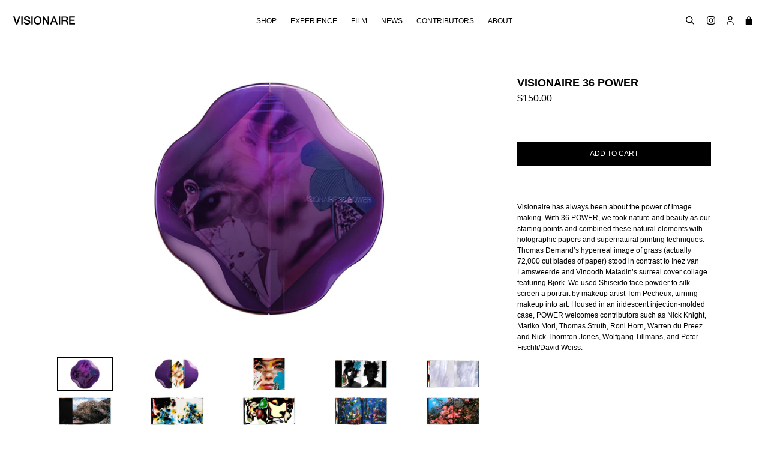

--- FILE ---
content_type: text/html; charset=utf-8
request_url: https://visionaireworld.com/collections/anessa-sheikh/products/visionaire-36-power
body_size: 20044
content:

<!doctype html>
<!--[if IE 9]> <html class="ie9 no-js" lang="en"> <![endif]-->
<!--[if (gt IE 9)|!(IE)]><!--> <html class="no-js" lang="en"> <!--<![endif]-->
<head>
  <meta charset="utf-8">
  <meta http-equiv="X-UA-Compatible" content="IE=edge,chrome=1">
  <meta name="viewport" content="width=device-width,initial-scale=1">
  <meta name="theme-color" content="#000000">
  <link rel="canonical" href="https://visionaireworld.com/products/visionaire-36-power">

  
    <link rel="shortcut icon" href="//visionaireworld.com/cdn/shop/files/Screen_Shot_2021-02-04_at_1.36.28_PM_cb527e91-1127-4bab-961f-6a5d49b099e9_32x32.png?v=1614405040" type="image/png">
  

  
  <title>
    VISIONAIRE 36 POWER
    
    
    
  </title>

  
    <meta name="description" content="Visionaire 36 POWER combined the concepts of beauty and nature to create a series of holographic and supernatural prints by artists such as Nick Knight, Wolfgang Tillmans, Roni Horn and Inez and Vinoodh.">
  

  <!-- /snippets/social-meta-tags.liquid -->




<meta property="og:site_name" content="VISIONAIRE">
<meta property="og:url" content="https://visionaireworld.com/products/visionaire-36-power">
<meta property="og:title" content="VISIONAIRE 36 POWER">
<meta property="og:type" content="product">
<meta property="og:description" content="Visionaire 36 POWER combined the concepts of beauty and nature to create a series of holographic and supernatural prints by artists such as Nick Knight, Wolfgang Tillmans, Roni Horn and Inez and Vinoodh.">

  <meta property="og:price:amount" content="150.00">
  <meta property="og:price:currency" content="USD">

<meta property="og:image" content="http://visionaireworld.com/cdn/shop/products/36-POWER-Cover_1200x1200.jpg?v=1528232001"><meta property="og:image" content="http://visionaireworld.com/cdn/shop/products/36-POWER-Cover2_1200x1200.jpg?v=1528232003"><meta property="og:image" content="http://visionaireworld.com/cdn/shop/products/36-POWER-Cover3_1200x1200.jpg?v=1528232005">
<meta property="og:image:secure_url" content="https://visionaireworld.com/cdn/shop/products/36-POWER-Cover_1200x1200.jpg?v=1528232001"><meta property="og:image:secure_url" content="https://visionaireworld.com/cdn/shop/products/36-POWER-Cover2_1200x1200.jpg?v=1528232003"><meta property="og:image:secure_url" content="https://visionaireworld.com/cdn/shop/products/36-POWER-Cover3_1200x1200.jpg?v=1528232005">


<meta name="twitter:card" content="summary_large_image">
<meta name="twitter:title" content="VISIONAIRE 36 POWER">
<meta name="twitter:description" content="Visionaire 36 POWER combined the concepts of beauty and nature to create a series of holographic and supernatural prints by artists such as Nick Knight, Wolfgang Tillmans, Roni Horn and Inez and Vinoodh.">


  <link href="//visionaireworld.com/cdn/shop/t/1/assets/theme.scss.css?v=55423393921041143381662499791" rel="stylesheet" type="text/css" media="all" />
  



  <script>
    var theme = {
      strings: {
        addToCart: "Add to cart",
        soldOut: "Sold out",
        unavailable: "Unavailable",
        showMore: "Show More",
        showLess: "Show Less",
        addressError: "Error looking up that address",
        addressNoResults: "No results for that address",
        addressQueryLimit: "You have exceeded the Google API usage limit. Consider upgrading to a \u003ca href=\"https:\/\/developers.google.com\/maps\/premium\/usage-limits\"\u003ePremium Plan\u003c\/a\u003e.",
        authError: "There was a problem authenticating your Google Maps account."
      },
      moneyFormat: "${{amount}}"
    }

    document.documentElement.className = document.documentElement.className.replace('no-js', 'js');
  </script>

  <!--[if (lte IE 9) ]><script src="//visionaireworld.com/cdn/shop/t/1/assets/match-media.min.js?v=22265819453975888031508341602" type="text/javascript"></script><![endif]-->

  

  <!--[if (gt IE 9)|!(IE)]><!--><script src="//visionaireworld.com/cdn/shop/t/1/assets/lazysizes.js?v=68441465964607740661508341602" async="async"></script><!--<![endif]-->
  <!--[if lte IE 9]><script src="//visionaireworld.com/cdn/shop/t/1/assets/lazysizes.min.js?2028"></script><![endif]-->

  <!--[if (gt IE 9)|!(IE)]><!--><script src="//visionaireworld.com/cdn/shop/t/1/assets/vendor.js?v=136118274122071307521508341602" defer="defer"></script><!--<![endif]-->
  <!--[if lte IE 9]><script src="//visionaireworld.com/cdn/shop/t/1/assets/vendor.js?v=136118274122071307521508341602"></script><![endif]-->

  <!--[if (gt IE 9)|!(IE)]><!--><script src="//visionaireworld.com/cdn/shop/t/1/assets/jquery.columnizer.js?v=111116709041639458951535701616" defer="defer"></script><!--<![endif]-->
  <!--[if lte IE 9]><script src="//visionaireworld.com/cdn/shop/t/1/assets/jquery.columnizer.js?v=111116709041639458951535701616"></script><![endif]-->

  <!--[if (gt IE 9)|!(IE)]><!--><script src="//visionaireworld.com/cdn/shop/t/1/assets/theme.js?v=153840254669415247681549975960" defer="defer"></script><!--<![endif]-->
  <!--[if lte IE 9]><script src="//visionaireworld.com/cdn/shop/t/1/assets/theme.js?v=153840254669415247681549975960"></script><![endif]-->

  <script>window.performance && window.performance.mark && window.performance.mark('shopify.content_for_header.start');</script><meta name="google-site-verification" content="lPkjQF9FzcJBsDKlxHGMof1R8a3cDP4DMsUucaCZv3M">
<meta id="shopify-digital-wallet" name="shopify-digital-wallet" content="/24671391/digital_wallets/dialog">
<meta name="shopify-checkout-api-token" content="653e85d57c4dba1298874936895ac574">
<meta id="in-context-paypal-metadata" data-shop-id="24671391" data-venmo-supported="false" data-environment="production" data-locale="en_US" data-paypal-v4="true" data-currency="USD">
<link rel="alternate" type="application/json+oembed" href="https://visionaireworld.com/products/visionaire-36-power.oembed">
<script async="async" src="/checkouts/internal/preloads.js?locale=en-US"></script>
<link rel="preconnect" href="https://shop.app" crossorigin="anonymous">
<script async="async" src="https://shop.app/checkouts/internal/preloads.js?locale=en-US&shop_id=24671391" crossorigin="anonymous"></script>
<script id="apple-pay-shop-capabilities" type="application/json">{"shopId":24671391,"countryCode":"US","currencyCode":"USD","merchantCapabilities":["supports3DS"],"merchantId":"gid:\/\/shopify\/Shop\/24671391","merchantName":"VISIONAIRE","requiredBillingContactFields":["postalAddress","email","phone"],"requiredShippingContactFields":["postalAddress","email","phone"],"shippingType":"shipping","supportedNetworks":["visa","masterCard","amex","discover","elo","jcb"],"total":{"type":"pending","label":"VISIONAIRE","amount":"1.00"},"shopifyPaymentsEnabled":true,"supportsSubscriptions":true}</script>
<script id="shopify-features" type="application/json">{"accessToken":"653e85d57c4dba1298874936895ac574","betas":["rich-media-storefront-analytics"],"domain":"visionaireworld.com","predictiveSearch":true,"shopId":24671391,"locale":"en"}</script>
<script>var Shopify = Shopify || {};
Shopify.shop = "visionaire67.myshopify.com";
Shopify.locale = "en";
Shopify.currency = {"active":"USD","rate":"1.0"};
Shopify.country = "US";
Shopify.theme = {"name":"Debut","id":6198067223,"schema_name":"Debut","schema_version":"1.9.1","theme_store_id":796,"role":"main"};
Shopify.theme.handle = "null";
Shopify.theme.style = {"id":null,"handle":null};
Shopify.cdnHost = "visionaireworld.com/cdn";
Shopify.routes = Shopify.routes || {};
Shopify.routes.root = "/";</script>
<script type="module">!function(o){(o.Shopify=o.Shopify||{}).modules=!0}(window);</script>
<script>!function(o){function n(){var o=[];function n(){o.push(Array.prototype.slice.apply(arguments))}return n.q=o,n}var t=o.Shopify=o.Shopify||{};t.loadFeatures=n(),t.autoloadFeatures=n()}(window);</script>
<script>
  window.ShopifyPay = window.ShopifyPay || {};
  window.ShopifyPay.apiHost = "shop.app\/pay";
  window.ShopifyPay.redirectState = null;
</script>
<script id="shop-js-analytics" type="application/json">{"pageType":"product"}</script>
<script defer="defer" async type="module" src="//visionaireworld.com/cdn/shopifycloud/shop-js/modules/v2/client.init-shop-cart-sync_C5BV16lS.en.esm.js"></script>
<script defer="defer" async type="module" src="//visionaireworld.com/cdn/shopifycloud/shop-js/modules/v2/chunk.common_CygWptCX.esm.js"></script>
<script type="module">
  await import("//visionaireworld.com/cdn/shopifycloud/shop-js/modules/v2/client.init-shop-cart-sync_C5BV16lS.en.esm.js");
await import("//visionaireworld.com/cdn/shopifycloud/shop-js/modules/v2/chunk.common_CygWptCX.esm.js");

  window.Shopify.SignInWithShop?.initShopCartSync?.({"fedCMEnabled":true,"windoidEnabled":true});

</script>
<script>
  window.Shopify = window.Shopify || {};
  if (!window.Shopify.featureAssets) window.Shopify.featureAssets = {};
  window.Shopify.featureAssets['shop-js'] = {"shop-cart-sync":["modules/v2/client.shop-cart-sync_ZFArdW7E.en.esm.js","modules/v2/chunk.common_CygWptCX.esm.js"],"init-fed-cm":["modules/v2/client.init-fed-cm_CmiC4vf6.en.esm.js","modules/v2/chunk.common_CygWptCX.esm.js"],"shop-button":["modules/v2/client.shop-button_tlx5R9nI.en.esm.js","modules/v2/chunk.common_CygWptCX.esm.js"],"shop-cash-offers":["modules/v2/client.shop-cash-offers_DOA2yAJr.en.esm.js","modules/v2/chunk.common_CygWptCX.esm.js","modules/v2/chunk.modal_D71HUcav.esm.js"],"init-windoid":["modules/v2/client.init-windoid_sURxWdc1.en.esm.js","modules/v2/chunk.common_CygWptCX.esm.js"],"shop-toast-manager":["modules/v2/client.shop-toast-manager_ClPi3nE9.en.esm.js","modules/v2/chunk.common_CygWptCX.esm.js"],"init-shop-email-lookup-coordinator":["modules/v2/client.init-shop-email-lookup-coordinator_B8hsDcYM.en.esm.js","modules/v2/chunk.common_CygWptCX.esm.js"],"init-shop-cart-sync":["modules/v2/client.init-shop-cart-sync_C5BV16lS.en.esm.js","modules/v2/chunk.common_CygWptCX.esm.js"],"avatar":["modules/v2/client.avatar_BTnouDA3.en.esm.js"],"pay-button":["modules/v2/client.pay-button_FdsNuTd3.en.esm.js","modules/v2/chunk.common_CygWptCX.esm.js"],"init-customer-accounts":["modules/v2/client.init-customer-accounts_DxDtT_ad.en.esm.js","modules/v2/client.shop-login-button_C5VAVYt1.en.esm.js","modules/v2/chunk.common_CygWptCX.esm.js","modules/v2/chunk.modal_D71HUcav.esm.js"],"init-shop-for-new-customer-accounts":["modules/v2/client.init-shop-for-new-customer-accounts_ChsxoAhi.en.esm.js","modules/v2/client.shop-login-button_C5VAVYt1.en.esm.js","modules/v2/chunk.common_CygWptCX.esm.js","modules/v2/chunk.modal_D71HUcav.esm.js"],"shop-login-button":["modules/v2/client.shop-login-button_C5VAVYt1.en.esm.js","modules/v2/chunk.common_CygWptCX.esm.js","modules/v2/chunk.modal_D71HUcav.esm.js"],"init-customer-accounts-sign-up":["modules/v2/client.init-customer-accounts-sign-up_CPSyQ0Tj.en.esm.js","modules/v2/client.shop-login-button_C5VAVYt1.en.esm.js","modules/v2/chunk.common_CygWptCX.esm.js","modules/v2/chunk.modal_D71HUcav.esm.js"],"shop-follow-button":["modules/v2/client.shop-follow-button_Cva4Ekp9.en.esm.js","modules/v2/chunk.common_CygWptCX.esm.js","modules/v2/chunk.modal_D71HUcav.esm.js"],"checkout-modal":["modules/v2/client.checkout-modal_BPM8l0SH.en.esm.js","modules/v2/chunk.common_CygWptCX.esm.js","modules/v2/chunk.modal_D71HUcav.esm.js"],"lead-capture":["modules/v2/client.lead-capture_Bi8yE_yS.en.esm.js","modules/v2/chunk.common_CygWptCX.esm.js","modules/v2/chunk.modal_D71HUcav.esm.js"],"shop-login":["modules/v2/client.shop-login_D6lNrXab.en.esm.js","modules/v2/chunk.common_CygWptCX.esm.js","modules/v2/chunk.modal_D71HUcav.esm.js"],"payment-terms":["modules/v2/client.payment-terms_CZxnsJam.en.esm.js","modules/v2/chunk.common_CygWptCX.esm.js","modules/v2/chunk.modal_D71HUcav.esm.js"]};
</script>
<script>(function() {
  var isLoaded = false;
  function asyncLoad() {
    if (isLoaded) return;
    isLoaded = true;
    var urls = ["https:\/\/chimpstatic.com\/mcjs-connected\/js\/users\/516f6829f604a6f5d49c4c0f3\/63e10630e7a26ae3022a8b059.js?shop=visionaire67.myshopify.com","https:\/\/d23dclunsivw3h.cloudfront.net\/redirect-app.js?shop=visionaire67.myshopify.com","https:\/\/cdncozyvideogalleryn.addons.business\/scripttag\/js\/cloud\/visionaire67.myshopify.com\/1.0\/ULAB6bnvrZJjDKhFPOuDTxwifidXkvm7.js?shop=visionaire67.myshopify.com"];
    for (var i = 0; i < urls.length; i++) {
      var s = document.createElement('script');
      s.type = 'text/javascript';
      s.async = true;
      s.src = urls[i];
      var x = document.getElementsByTagName('script')[0];
      x.parentNode.insertBefore(s, x);
    }
  };
  if(window.attachEvent) {
    window.attachEvent('onload', asyncLoad);
  } else {
    window.addEventListener('load', asyncLoad, false);
  }
})();</script>
<script id="__st">var __st={"a":24671391,"offset":-18000,"reqid":"5f924ab0-52f3-4661-a471-d78fd6a1d201-1768687892","pageurl":"visionaireworld.com\/collections\/anessa-sheikh\/products\/visionaire-36-power","u":"b2a3f4d19288","p":"product","rtyp":"product","rid":1328276373527};</script>
<script>window.ShopifyPaypalV4VisibilityTracking = true;</script>
<script id="captcha-bootstrap">!function(){'use strict';const t='contact',e='account',n='new_comment',o=[[t,t],['blogs',n],['comments',n],[t,'customer']],c=[[e,'customer_login'],[e,'guest_login'],[e,'recover_customer_password'],[e,'create_customer']],r=t=>t.map((([t,e])=>`form[action*='/${t}']:not([data-nocaptcha='true']) input[name='form_type'][value='${e}']`)).join(','),a=t=>()=>t?[...document.querySelectorAll(t)].map((t=>t.form)):[];function s(){const t=[...o],e=r(t);return a(e)}const i='password',u='form_key',d=['recaptcha-v3-token','g-recaptcha-response','h-captcha-response',i],f=()=>{try{return window.sessionStorage}catch{return}},m='__shopify_v',_=t=>t.elements[u];function p(t,e,n=!1){try{const o=window.sessionStorage,c=JSON.parse(o.getItem(e)),{data:r}=function(t){const{data:e,action:n}=t;return t[m]||n?{data:e,action:n}:{data:t,action:n}}(c);for(const[e,n]of Object.entries(r))t.elements[e]&&(t.elements[e].value=n);n&&o.removeItem(e)}catch(o){console.error('form repopulation failed',{error:o})}}const l='form_type',E='cptcha';function T(t){t.dataset[E]=!0}const w=window,h=w.document,L='Shopify',v='ce_forms',y='captcha';let A=!1;((t,e)=>{const n=(g='f06e6c50-85a8-45c8-87d0-21a2b65856fe',I='https://cdn.shopify.com/shopifycloud/storefront-forms-hcaptcha/ce_storefront_forms_captcha_hcaptcha.v1.5.2.iife.js',D={infoText:'Protected by hCaptcha',privacyText:'Privacy',termsText:'Terms'},(t,e,n)=>{const o=w[L][v],c=o.bindForm;if(c)return c(t,g,e,D).then(n);var r;o.q.push([[t,g,e,D],n]),r=I,A||(h.body.append(Object.assign(h.createElement('script'),{id:'captcha-provider',async:!0,src:r})),A=!0)});var g,I,D;w[L]=w[L]||{},w[L][v]=w[L][v]||{},w[L][v].q=[],w[L][y]=w[L][y]||{},w[L][y].protect=function(t,e){n(t,void 0,e),T(t)},Object.freeze(w[L][y]),function(t,e,n,w,h,L){const[v,y,A,g]=function(t,e,n){const i=e?o:[],u=t?c:[],d=[...i,...u],f=r(d),m=r(i),_=r(d.filter((([t,e])=>n.includes(e))));return[a(f),a(m),a(_),s()]}(w,h,L),I=t=>{const e=t.target;return e instanceof HTMLFormElement?e:e&&e.form},D=t=>v().includes(t);t.addEventListener('submit',(t=>{const e=I(t);if(!e)return;const n=D(e)&&!e.dataset.hcaptchaBound&&!e.dataset.recaptchaBound,o=_(e),c=g().includes(e)&&(!o||!o.value);(n||c)&&t.preventDefault(),c&&!n&&(function(t){try{if(!f())return;!function(t){const e=f();if(!e)return;const n=_(t);if(!n)return;const o=n.value;o&&e.removeItem(o)}(t);const e=Array.from(Array(32),(()=>Math.random().toString(36)[2])).join('');!function(t,e){_(t)||t.append(Object.assign(document.createElement('input'),{type:'hidden',name:u})),t.elements[u].value=e}(t,e),function(t,e){const n=f();if(!n)return;const o=[...t.querySelectorAll(`input[type='${i}']`)].map((({name:t})=>t)),c=[...d,...o],r={};for(const[a,s]of new FormData(t).entries())c.includes(a)||(r[a]=s);n.setItem(e,JSON.stringify({[m]:1,action:t.action,data:r}))}(t,e)}catch(e){console.error('failed to persist form',e)}}(e),e.submit())}));const S=(t,e)=>{t&&!t.dataset[E]&&(n(t,e.some((e=>e===t))),T(t))};for(const o of['focusin','change'])t.addEventListener(o,(t=>{const e=I(t);D(e)&&S(e,y())}));const B=e.get('form_key'),M=e.get(l),P=B&&M;t.addEventListener('DOMContentLoaded',(()=>{const t=y();if(P)for(const e of t)e.elements[l].value===M&&p(e,B);[...new Set([...A(),...v().filter((t=>'true'===t.dataset.shopifyCaptcha))])].forEach((e=>S(e,t)))}))}(h,new URLSearchParams(w.location.search),n,t,e,['guest_login'])})(!0,!0)}();</script>
<script integrity="sha256-4kQ18oKyAcykRKYeNunJcIwy7WH5gtpwJnB7kiuLZ1E=" data-source-attribution="shopify.loadfeatures" defer="defer" src="//visionaireworld.com/cdn/shopifycloud/storefront/assets/storefront/load_feature-a0a9edcb.js" crossorigin="anonymous"></script>
<script crossorigin="anonymous" defer="defer" src="//visionaireworld.com/cdn/shopifycloud/storefront/assets/shopify_pay/storefront-65b4c6d7.js?v=20250812"></script>
<script data-source-attribution="shopify.dynamic_checkout.dynamic.init">var Shopify=Shopify||{};Shopify.PaymentButton=Shopify.PaymentButton||{isStorefrontPortableWallets:!0,init:function(){window.Shopify.PaymentButton.init=function(){};var t=document.createElement("script");t.src="https://visionaireworld.com/cdn/shopifycloud/portable-wallets/latest/portable-wallets.en.js",t.type="module",document.head.appendChild(t)}};
</script>
<script data-source-attribution="shopify.dynamic_checkout.buyer_consent">
  function portableWalletsHideBuyerConsent(e){var t=document.getElementById("shopify-buyer-consent"),n=document.getElementById("shopify-subscription-policy-button");t&&n&&(t.classList.add("hidden"),t.setAttribute("aria-hidden","true"),n.removeEventListener("click",e))}function portableWalletsShowBuyerConsent(e){var t=document.getElementById("shopify-buyer-consent"),n=document.getElementById("shopify-subscription-policy-button");t&&n&&(t.classList.remove("hidden"),t.removeAttribute("aria-hidden"),n.addEventListener("click",e))}window.Shopify?.PaymentButton&&(window.Shopify.PaymentButton.hideBuyerConsent=portableWalletsHideBuyerConsent,window.Shopify.PaymentButton.showBuyerConsent=portableWalletsShowBuyerConsent);
</script>
<script data-source-attribution="shopify.dynamic_checkout.cart.bootstrap">document.addEventListener("DOMContentLoaded",(function(){function t(){return document.querySelector("shopify-accelerated-checkout-cart, shopify-accelerated-checkout")}if(t())Shopify.PaymentButton.init();else{new MutationObserver((function(e,n){t()&&(Shopify.PaymentButton.init(),n.disconnect())})).observe(document.body,{childList:!0,subtree:!0})}}));
</script>
<link id="shopify-accelerated-checkout-styles" rel="stylesheet" media="screen" href="https://visionaireworld.com/cdn/shopifycloud/portable-wallets/latest/accelerated-checkout-backwards-compat.css" crossorigin="anonymous">
<style id="shopify-accelerated-checkout-cart">
        #shopify-buyer-consent {
  margin-top: 1em;
  display: inline-block;
  width: 100%;
}

#shopify-buyer-consent.hidden {
  display: none;
}

#shopify-subscription-policy-button {
  background: none;
  border: none;
  padding: 0;
  text-decoration: underline;
  font-size: inherit;
  cursor: pointer;
}

#shopify-subscription-policy-button::before {
  box-shadow: none;
}

      </style>

<script>window.performance && window.performance.mark && window.performance.mark('shopify.content_for_header.end');</script>

  <!--youtube and vimeo api -->
  <script src="https://www.youtube.com/iframe_api"></script>
  <script src="https://f.vimeocdn.com/js/froogaloop2.min.js"></script>
<link href="https://monorail-edge.shopifysvc.com" rel="dns-prefetch">
<script>(function(){if ("sendBeacon" in navigator && "performance" in window) {try {var session_token_from_headers = performance.getEntriesByType('navigation')[0].serverTiming.find(x => x.name == '_s').description;} catch {var session_token_from_headers = undefined;}var session_cookie_matches = document.cookie.match(/_shopify_s=([^;]*)/);var session_token_from_cookie = session_cookie_matches && session_cookie_matches.length === 2 ? session_cookie_matches[1] : "";var session_token = session_token_from_headers || session_token_from_cookie || "";function handle_abandonment_event(e) {var entries = performance.getEntries().filter(function(entry) {return /monorail-edge.shopifysvc.com/.test(entry.name);});if (!window.abandonment_tracked && entries.length === 0) {window.abandonment_tracked = true;var currentMs = Date.now();var navigation_start = performance.timing.navigationStart;var payload = {shop_id: 24671391,url: window.location.href,navigation_start,duration: currentMs - navigation_start,session_token,page_type: "product"};window.navigator.sendBeacon("https://monorail-edge.shopifysvc.com/v1/produce", JSON.stringify({schema_id: "online_store_buyer_site_abandonment/1.1",payload: payload,metadata: {event_created_at_ms: currentMs,event_sent_at_ms: currentMs}}));}}window.addEventListener('pagehide', handle_abandonment_event);}}());</script>
<script id="web-pixels-manager-setup">(function e(e,d,r,n,o){if(void 0===o&&(o={}),!Boolean(null===(a=null===(i=window.Shopify)||void 0===i?void 0:i.analytics)||void 0===a?void 0:a.replayQueue)){var i,a;window.Shopify=window.Shopify||{};var t=window.Shopify;t.analytics=t.analytics||{};var s=t.analytics;s.replayQueue=[],s.publish=function(e,d,r){return s.replayQueue.push([e,d,r]),!0};try{self.performance.mark("wpm:start")}catch(e){}var l=function(){var e={modern:/Edge?\/(1{2}[4-9]|1[2-9]\d|[2-9]\d{2}|\d{4,})\.\d+(\.\d+|)|Firefox\/(1{2}[4-9]|1[2-9]\d|[2-9]\d{2}|\d{4,})\.\d+(\.\d+|)|Chrom(ium|e)\/(9{2}|\d{3,})\.\d+(\.\d+|)|(Maci|X1{2}).+ Version\/(15\.\d+|(1[6-9]|[2-9]\d|\d{3,})\.\d+)([,.]\d+|)( \(\w+\)|)( Mobile\/\w+|) Safari\/|Chrome.+OPR\/(9{2}|\d{3,})\.\d+\.\d+|(CPU[ +]OS|iPhone[ +]OS|CPU[ +]iPhone|CPU IPhone OS|CPU iPad OS)[ +]+(15[._]\d+|(1[6-9]|[2-9]\d|\d{3,})[._]\d+)([._]\d+|)|Android:?[ /-](13[3-9]|1[4-9]\d|[2-9]\d{2}|\d{4,})(\.\d+|)(\.\d+|)|Android.+Firefox\/(13[5-9]|1[4-9]\d|[2-9]\d{2}|\d{4,})\.\d+(\.\d+|)|Android.+Chrom(ium|e)\/(13[3-9]|1[4-9]\d|[2-9]\d{2}|\d{4,})\.\d+(\.\d+|)|SamsungBrowser\/([2-9]\d|\d{3,})\.\d+/,legacy:/Edge?\/(1[6-9]|[2-9]\d|\d{3,})\.\d+(\.\d+|)|Firefox\/(5[4-9]|[6-9]\d|\d{3,})\.\d+(\.\d+|)|Chrom(ium|e)\/(5[1-9]|[6-9]\d|\d{3,})\.\d+(\.\d+|)([\d.]+$|.*Safari\/(?![\d.]+ Edge\/[\d.]+$))|(Maci|X1{2}).+ Version\/(10\.\d+|(1[1-9]|[2-9]\d|\d{3,})\.\d+)([,.]\d+|)( \(\w+\)|)( Mobile\/\w+|) Safari\/|Chrome.+OPR\/(3[89]|[4-9]\d|\d{3,})\.\d+\.\d+|(CPU[ +]OS|iPhone[ +]OS|CPU[ +]iPhone|CPU IPhone OS|CPU iPad OS)[ +]+(10[._]\d+|(1[1-9]|[2-9]\d|\d{3,})[._]\d+)([._]\d+|)|Android:?[ /-](13[3-9]|1[4-9]\d|[2-9]\d{2}|\d{4,})(\.\d+|)(\.\d+|)|Mobile Safari.+OPR\/([89]\d|\d{3,})\.\d+\.\d+|Android.+Firefox\/(13[5-9]|1[4-9]\d|[2-9]\d{2}|\d{4,})\.\d+(\.\d+|)|Android.+Chrom(ium|e)\/(13[3-9]|1[4-9]\d|[2-9]\d{2}|\d{4,})\.\d+(\.\d+|)|Android.+(UC? ?Browser|UCWEB|U3)[ /]?(15\.([5-9]|\d{2,})|(1[6-9]|[2-9]\d|\d{3,})\.\d+)\.\d+|SamsungBrowser\/(5\.\d+|([6-9]|\d{2,})\.\d+)|Android.+MQ{2}Browser\/(14(\.(9|\d{2,})|)|(1[5-9]|[2-9]\d|\d{3,})(\.\d+|))(\.\d+|)|K[Aa][Ii]OS\/(3\.\d+|([4-9]|\d{2,})\.\d+)(\.\d+|)/},d=e.modern,r=e.legacy,n=navigator.userAgent;return n.match(d)?"modern":n.match(r)?"legacy":"unknown"}(),u="modern"===l?"modern":"legacy",c=(null!=n?n:{modern:"",legacy:""})[u],f=function(e){return[e.baseUrl,"/wpm","/b",e.hashVersion,"modern"===e.buildTarget?"m":"l",".js"].join("")}({baseUrl:d,hashVersion:r,buildTarget:u}),m=function(e){var d=e.version,r=e.bundleTarget,n=e.surface,o=e.pageUrl,i=e.monorailEndpoint;return{emit:function(e){var a=e.status,t=e.errorMsg,s=(new Date).getTime(),l=JSON.stringify({metadata:{event_sent_at_ms:s},events:[{schema_id:"web_pixels_manager_load/3.1",payload:{version:d,bundle_target:r,page_url:o,status:a,surface:n,error_msg:t},metadata:{event_created_at_ms:s}}]});if(!i)return console&&console.warn&&console.warn("[Web Pixels Manager] No Monorail endpoint provided, skipping logging."),!1;try{return self.navigator.sendBeacon.bind(self.navigator)(i,l)}catch(e){}var u=new XMLHttpRequest;try{return u.open("POST",i,!0),u.setRequestHeader("Content-Type","text/plain"),u.send(l),!0}catch(e){return console&&console.warn&&console.warn("[Web Pixels Manager] Got an unhandled error while logging to Monorail."),!1}}}}({version:r,bundleTarget:l,surface:e.surface,pageUrl:self.location.href,monorailEndpoint:e.monorailEndpoint});try{o.browserTarget=l,function(e){var d=e.src,r=e.async,n=void 0===r||r,o=e.onload,i=e.onerror,a=e.sri,t=e.scriptDataAttributes,s=void 0===t?{}:t,l=document.createElement("script"),u=document.querySelector("head"),c=document.querySelector("body");if(l.async=n,l.src=d,a&&(l.integrity=a,l.crossOrigin="anonymous"),s)for(var f in s)if(Object.prototype.hasOwnProperty.call(s,f))try{l.dataset[f]=s[f]}catch(e){}if(o&&l.addEventListener("load",o),i&&l.addEventListener("error",i),u)u.appendChild(l);else{if(!c)throw new Error("Did not find a head or body element to append the script");c.appendChild(l)}}({src:f,async:!0,onload:function(){if(!function(){var e,d;return Boolean(null===(d=null===(e=window.Shopify)||void 0===e?void 0:e.analytics)||void 0===d?void 0:d.initialized)}()){var d=window.webPixelsManager.init(e)||void 0;if(d){var r=window.Shopify.analytics;r.replayQueue.forEach((function(e){var r=e[0],n=e[1],o=e[2];d.publishCustomEvent(r,n,o)})),r.replayQueue=[],r.publish=d.publishCustomEvent,r.visitor=d.visitor,r.initialized=!0}}},onerror:function(){return m.emit({status:"failed",errorMsg:"".concat(f," has failed to load")})},sri:function(e){var d=/^sha384-[A-Za-z0-9+/=]+$/;return"string"==typeof e&&d.test(e)}(c)?c:"",scriptDataAttributes:o}),m.emit({status:"loading"})}catch(e){m.emit({status:"failed",errorMsg:(null==e?void 0:e.message)||"Unknown error"})}}})({shopId: 24671391,storefrontBaseUrl: "https://visionaireworld.com",extensionsBaseUrl: "https://extensions.shopifycdn.com/cdn/shopifycloud/web-pixels-manager",monorailEndpoint: "https://monorail-edge.shopifysvc.com/unstable/produce_batch",surface: "storefront-renderer",enabledBetaFlags: ["2dca8a86"],webPixelsConfigList: [{"id":"870908059","configuration":"{\"config\":\"{\\\"pixel_id\\\":\\\"G-B4XKHNT5D7\\\",\\\"target_country\\\":\\\"US\\\",\\\"gtag_events\\\":[{\\\"type\\\":\\\"search\\\",\\\"action_label\\\":\\\"G-B4XKHNT5D7\\\"},{\\\"type\\\":\\\"begin_checkout\\\",\\\"action_label\\\":\\\"G-B4XKHNT5D7\\\"},{\\\"type\\\":\\\"view_item\\\",\\\"action_label\\\":[\\\"G-B4XKHNT5D7\\\",\\\"MC-5J262G8691\\\"]},{\\\"type\\\":\\\"purchase\\\",\\\"action_label\\\":[\\\"G-B4XKHNT5D7\\\",\\\"MC-5J262G8691\\\"]},{\\\"type\\\":\\\"page_view\\\",\\\"action_label\\\":[\\\"G-B4XKHNT5D7\\\",\\\"MC-5J262G8691\\\"]},{\\\"type\\\":\\\"add_payment_info\\\",\\\"action_label\\\":\\\"G-B4XKHNT5D7\\\"},{\\\"type\\\":\\\"add_to_cart\\\",\\\"action_label\\\":\\\"G-B4XKHNT5D7\\\"}],\\\"enable_monitoring_mode\\\":false}\"}","eventPayloadVersion":"v1","runtimeContext":"OPEN","scriptVersion":"b2a88bafab3e21179ed38636efcd8a93","type":"APP","apiClientId":1780363,"privacyPurposes":[],"dataSharingAdjustments":{"protectedCustomerApprovalScopes":["read_customer_address","read_customer_email","read_customer_name","read_customer_personal_data","read_customer_phone"]}},{"id":"68288667","eventPayloadVersion":"v1","runtimeContext":"LAX","scriptVersion":"1","type":"CUSTOM","privacyPurposes":["MARKETING"],"name":"Meta pixel (migrated)"},{"id":"shopify-app-pixel","configuration":"{}","eventPayloadVersion":"v1","runtimeContext":"STRICT","scriptVersion":"0450","apiClientId":"shopify-pixel","type":"APP","privacyPurposes":["ANALYTICS","MARKETING"]},{"id":"shopify-custom-pixel","eventPayloadVersion":"v1","runtimeContext":"LAX","scriptVersion":"0450","apiClientId":"shopify-pixel","type":"CUSTOM","privacyPurposes":["ANALYTICS","MARKETING"]}],isMerchantRequest: false,initData: {"shop":{"name":"VISIONAIRE","paymentSettings":{"currencyCode":"USD"},"myshopifyDomain":"visionaire67.myshopify.com","countryCode":"US","storefrontUrl":"https:\/\/visionaireworld.com"},"customer":null,"cart":null,"checkout":null,"productVariants":[{"price":{"amount":150.0,"currencyCode":"USD"},"product":{"title":"VISIONAIRE 36 POWER","vendor":"Visionaire","id":"1328276373527","untranslatedTitle":"VISIONAIRE 36 POWER","url":"\/products\/visionaire-36-power","type":"Publication"},"id":"12221344874519","image":{"src":"\/\/visionaireworld.com\/cdn\/shop\/products\/36-POWER-Cover.jpg?v=1528232001"},"sku":"36 POWER","title":"Default Title","untranslatedTitle":"Default Title"}],"purchasingCompany":null},},"https://visionaireworld.com/cdn","fcfee988w5aeb613cpc8e4bc33m6693e112",{"modern":"","legacy":""},{"shopId":"24671391","storefrontBaseUrl":"https:\/\/visionaireworld.com","extensionBaseUrl":"https:\/\/extensions.shopifycdn.com\/cdn\/shopifycloud\/web-pixels-manager","surface":"storefront-renderer","enabledBetaFlags":"[\"2dca8a86\"]","isMerchantRequest":"false","hashVersion":"fcfee988w5aeb613cpc8e4bc33m6693e112","publish":"custom","events":"[[\"page_viewed\",{}],[\"product_viewed\",{\"productVariant\":{\"price\":{\"amount\":150.0,\"currencyCode\":\"USD\"},\"product\":{\"title\":\"VISIONAIRE 36 POWER\",\"vendor\":\"Visionaire\",\"id\":\"1328276373527\",\"untranslatedTitle\":\"VISIONAIRE 36 POWER\",\"url\":\"\/products\/visionaire-36-power\",\"type\":\"Publication\"},\"id\":\"12221344874519\",\"image\":{\"src\":\"\/\/visionaireworld.com\/cdn\/shop\/products\/36-POWER-Cover.jpg?v=1528232001\"},\"sku\":\"36 POWER\",\"title\":\"Default Title\",\"untranslatedTitle\":\"Default Title\"}}]]"});</script><script>
  window.ShopifyAnalytics = window.ShopifyAnalytics || {};
  window.ShopifyAnalytics.meta = window.ShopifyAnalytics.meta || {};
  window.ShopifyAnalytics.meta.currency = 'USD';
  var meta = {"product":{"id":1328276373527,"gid":"gid:\/\/shopify\/Product\/1328276373527","vendor":"Visionaire","type":"Publication","handle":"visionaire-36-power","variants":[{"id":12221344874519,"price":15000,"name":"VISIONAIRE 36 POWER","public_title":null,"sku":"36 POWER"}],"remote":false},"page":{"pageType":"product","resourceType":"product","resourceId":1328276373527,"requestId":"5f924ab0-52f3-4661-a471-d78fd6a1d201-1768687892"}};
  for (var attr in meta) {
    window.ShopifyAnalytics.meta[attr] = meta[attr];
  }
</script>
<script class="analytics">
  (function () {
    var customDocumentWrite = function(content) {
      var jquery = null;

      if (window.jQuery) {
        jquery = window.jQuery;
      } else if (window.Checkout && window.Checkout.$) {
        jquery = window.Checkout.$;
      }

      if (jquery) {
        jquery('body').append(content);
      }
    };

    var hasLoggedConversion = function(token) {
      if (token) {
        return document.cookie.indexOf('loggedConversion=' + token) !== -1;
      }
      return false;
    }

    var setCookieIfConversion = function(token) {
      if (token) {
        var twoMonthsFromNow = new Date(Date.now());
        twoMonthsFromNow.setMonth(twoMonthsFromNow.getMonth() + 2);

        document.cookie = 'loggedConversion=' + token + '; expires=' + twoMonthsFromNow;
      }
    }

    var trekkie = window.ShopifyAnalytics.lib = window.trekkie = window.trekkie || [];
    if (trekkie.integrations) {
      return;
    }
    trekkie.methods = [
      'identify',
      'page',
      'ready',
      'track',
      'trackForm',
      'trackLink'
    ];
    trekkie.factory = function(method) {
      return function() {
        var args = Array.prototype.slice.call(arguments);
        args.unshift(method);
        trekkie.push(args);
        return trekkie;
      };
    };
    for (var i = 0; i < trekkie.methods.length; i++) {
      var key = trekkie.methods[i];
      trekkie[key] = trekkie.factory(key);
    }
    trekkie.load = function(config) {
      trekkie.config = config || {};
      trekkie.config.initialDocumentCookie = document.cookie;
      var first = document.getElementsByTagName('script')[0];
      var script = document.createElement('script');
      script.type = 'text/javascript';
      script.onerror = function(e) {
        var scriptFallback = document.createElement('script');
        scriptFallback.type = 'text/javascript';
        scriptFallback.onerror = function(error) {
                var Monorail = {
      produce: function produce(monorailDomain, schemaId, payload) {
        var currentMs = new Date().getTime();
        var event = {
          schema_id: schemaId,
          payload: payload,
          metadata: {
            event_created_at_ms: currentMs,
            event_sent_at_ms: currentMs
          }
        };
        return Monorail.sendRequest("https://" + monorailDomain + "/v1/produce", JSON.stringify(event));
      },
      sendRequest: function sendRequest(endpointUrl, payload) {
        // Try the sendBeacon API
        if (window && window.navigator && typeof window.navigator.sendBeacon === 'function' && typeof window.Blob === 'function' && !Monorail.isIos12()) {
          var blobData = new window.Blob([payload], {
            type: 'text/plain'
          });

          if (window.navigator.sendBeacon(endpointUrl, blobData)) {
            return true;
          } // sendBeacon was not successful

        } // XHR beacon

        var xhr = new XMLHttpRequest();

        try {
          xhr.open('POST', endpointUrl);
          xhr.setRequestHeader('Content-Type', 'text/plain');
          xhr.send(payload);
        } catch (e) {
          console.log(e);
        }

        return false;
      },
      isIos12: function isIos12() {
        return window.navigator.userAgent.lastIndexOf('iPhone; CPU iPhone OS 12_') !== -1 || window.navigator.userAgent.lastIndexOf('iPad; CPU OS 12_') !== -1;
      }
    };
    Monorail.produce('monorail-edge.shopifysvc.com',
      'trekkie_storefront_load_errors/1.1',
      {shop_id: 24671391,
      theme_id: 6198067223,
      app_name: "storefront",
      context_url: window.location.href,
      source_url: "//visionaireworld.com/cdn/s/trekkie.storefront.cd680fe47e6c39ca5d5df5f0a32d569bc48c0f27.min.js"});

        };
        scriptFallback.async = true;
        scriptFallback.src = '//visionaireworld.com/cdn/s/trekkie.storefront.cd680fe47e6c39ca5d5df5f0a32d569bc48c0f27.min.js';
        first.parentNode.insertBefore(scriptFallback, first);
      };
      script.async = true;
      script.src = '//visionaireworld.com/cdn/s/trekkie.storefront.cd680fe47e6c39ca5d5df5f0a32d569bc48c0f27.min.js';
      first.parentNode.insertBefore(script, first);
    };
    trekkie.load(
      {"Trekkie":{"appName":"storefront","development":false,"defaultAttributes":{"shopId":24671391,"isMerchantRequest":null,"themeId":6198067223,"themeCityHash":"201249145925293698","contentLanguage":"en","currency":"USD","eventMetadataId":"8befac33-5125-41ac-8072-6288424bfff2"},"isServerSideCookieWritingEnabled":true,"monorailRegion":"shop_domain","enabledBetaFlags":["65f19447"]},"Session Attribution":{},"S2S":{"facebookCapiEnabled":false,"source":"trekkie-storefront-renderer","apiClientId":580111}}
    );

    var loaded = false;
    trekkie.ready(function() {
      if (loaded) return;
      loaded = true;

      window.ShopifyAnalytics.lib = window.trekkie;

      var originalDocumentWrite = document.write;
      document.write = customDocumentWrite;
      try { window.ShopifyAnalytics.merchantGoogleAnalytics.call(this); } catch(error) {};
      document.write = originalDocumentWrite;

      window.ShopifyAnalytics.lib.page(null,{"pageType":"product","resourceType":"product","resourceId":1328276373527,"requestId":"5f924ab0-52f3-4661-a471-d78fd6a1d201-1768687892","shopifyEmitted":true});

      var match = window.location.pathname.match(/checkouts\/(.+)\/(thank_you|post_purchase)/)
      var token = match? match[1]: undefined;
      if (!hasLoggedConversion(token)) {
        setCookieIfConversion(token);
        window.ShopifyAnalytics.lib.track("Viewed Product",{"currency":"USD","variantId":12221344874519,"productId":1328276373527,"productGid":"gid:\/\/shopify\/Product\/1328276373527","name":"VISIONAIRE 36 POWER","price":"150.00","sku":"36 POWER","brand":"Visionaire","variant":null,"category":"Publication","nonInteraction":true,"remote":false},undefined,undefined,{"shopifyEmitted":true});
      window.ShopifyAnalytics.lib.track("monorail:\/\/trekkie_storefront_viewed_product\/1.1",{"currency":"USD","variantId":12221344874519,"productId":1328276373527,"productGid":"gid:\/\/shopify\/Product\/1328276373527","name":"VISIONAIRE 36 POWER","price":"150.00","sku":"36 POWER","brand":"Visionaire","variant":null,"category":"Publication","nonInteraction":true,"remote":false,"referer":"https:\/\/visionaireworld.com\/collections\/anessa-sheikh\/products\/visionaire-36-power"});
      }
    });


        var eventsListenerScript = document.createElement('script');
        eventsListenerScript.async = true;
        eventsListenerScript.src = "//visionaireworld.com/cdn/shopifycloud/storefront/assets/shop_events_listener-3da45d37.js";
        document.getElementsByTagName('head')[0].appendChild(eventsListenerScript);

})();</script>
  <script>
  if (!window.ga || (window.ga && typeof window.ga !== 'function')) {
    window.ga = function ga() {
      (window.ga.q = window.ga.q || []).push(arguments);
      if (window.Shopify && window.Shopify.analytics && typeof window.Shopify.analytics.publish === 'function') {
        window.Shopify.analytics.publish("ga_stub_called", {}, {sendTo: "google_osp_migration"});
      }
      console.error("Shopify's Google Analytics stub called with:", Array.from(arguments), "\nSee https://help.shopify.com/manual/promoting-marketing/pixels/pixel-migration#google for more information.");
    };
    if (window.Shopify && window.Shopify.analytics && typeof window.Shopify.analytics.publish === 'function') {
      window.Shopify.analytics.publish("ga_stub_initialized", {}, {sendTo: "google_osp_migration"});
    }
  }
</script>
<script
  defer
  src="https://visionaireworld.com/cdn/shopifycloud/perf-kit/shopify-perf-kit-3.0.4.min.js"
  data-application="storefront-renderer"
  data-shop-id="24671391"
  data-render-region="gcp-us-central1"
  data-page-type="product"
  data-theme-instance-id="6198067223"
  data-theme-name="Debut"
  data-theme-version="1.9.1"
  data-monorail-region="shop_domain"
  data-resource-timing-sampling-rate="10"
  data-shs="true"
  data-shs-beacon="true"
  data-shs-export-with-fetch="true"
  data-shs-logs-sample-rate="1"
  data-shs-beacon-endpoint="https://visionaireworld.com/api/collect"
></script>
</head>

<body class="template-product sticky_header">

  <a class="in-page-link visually-hidden skip-link" href="#MainContent">Skip to content</a>

  <div id="SearchDrawer" class="search-bar drawer drawer--top">
    <div class="search-bar__table">
      <div class="search-bar__table-cell search-bar__form-wrapper">
        <form class="search search-bar__form" action="/search" method="get" role="search">
          <button class="search-bar__submit search__submit btn--link" type="submit">
            <svg aria-hidden="true" focusable="false" role="presentation" class="icon icon-search" viewBox="0 0 14 14">
    <path class="cls-1" d="M10.23,9.22l3.56,3.56a.71.71,0,1,1-1,1L9.22,10.23a5.71,5.71,0,1,1,1-1ZM8.74,8.74a4.29,4.29,0,1,0-6.06,0A4.27,4.27,0,0,0,8.74,8.74Z"/>
</svg>
            <span class="icon__fallback-text">Submit</span>
          </button>
          <input class="search__input search-bar__input" type="search" name="q" value="" placeholder="Search" aria-label="Search">
        </form>
      </div>
      <div class="search-bar__table-cell text-right">
        <button type="button" class="btn--link search-bar__close js-drawer-close">
          <svg aria-hidden="true" focusable="false" role="presentation" class="icon icon-close" viewBox="0 0 37 40"><path d="M21.3 23l11-11c.8-.8.8-2 0-2.8-.8-.8-2-.8-2.8 0l-11 11-11-11c-.8-.8-2-.8-2.8 0-.8.8-.8 2 0 2.8l11 11-11 11c-.8.8-.8 2 0 2.8.4.4.9.6 1.4.6s1-.2 1.4-.6l11-11 11 11c.4.4.9.6 1.4.6s1-.2 1.4-.6c.8-.8.8-2 0-2.8l-11-11z"/></svg>
          <span class="icon__fallback-text">Close search</span>
        </button>
      </div>
    </div>
  </div>

  <div id="shopify-section-header" class="shopify-section">



<div data-section-id="header" data-section-type="header-section">
  <nav class="mobile-nav-wrapper medium-up--hide" role="navigation">
    <ul id="MobileNav" class="mobile-nav">
      
<li class="mobile-nav__item border-bottom">
          
            <a href="/collections/shop" class="mobile-nav__link">
              SHOP
            </a>
          
        </li>
      
<li class="mobile-nav__item border-bottom">
          
            <a href="/blogs/experience" class="mobile-nav__link">
              EXPERIENCE
            </a>
          
        </li>
      
<li class="mobile-nav__item border-bottom">
          
            <a href="/blogs/film" class="mobile-nav__link">
              FILM
            </a>
          
        </li>
      
<li class="mobile-nav__item border-bottom">
          
            <a href="/blogs/imported" class="mobile-nav__link">
              NEWS
            </a>
          
        </li>
      
<li class="mobile-nav__item border-bottom">
          
            <a href="/pages/contributors" class="mobile-nav__link">
              CONTRIBUTORS
            </a>
          
        </li>
      
<li class="mobile-nav__item">
          
            <a href="/pages/about" class="mobile-nav__link">
              ABOUT
            </a>
          
        </li>
      
    </ul>
  </nav>

  
    
  <header class="site-header border-bottom logo--left" role="banner">
    <div class="grid grid--no-gutters grid--table">
      

      

      <div class="grid__item small--one-half medium-up--one-quarter logo-align--left">
        
        
        <a href="/" style="display: flex">
         <svg xmlns="http://www.w3.org/2000/svg" viewBox="0 0 102.61 14" class="site-header__logo-icon">
    <title>Visionaire</title>
    <g id="Layer_2" data-name="Layer 2">
        <g id="HEADER">
            <path id="LOGO" d="M11.62.32,7.06,13.68H4.45L0,.32H2.43L5.78,10.89h0L9.25.32Zm1.76,13.36h2.34V.32H13.38Zm4.1-4.45C17.54,12.54,20,14,23.06,14c2.66,0,5.32-1.2,5.32-4.19A3.55,3.55,0,0,0,25.77,6.4c-.69-.2-3.65-1-3.85-1-1-.26-1.59-.78-1.59-1.72,0-1.35,1.36-1.74,2.45-1.74,1.61,0,2.77.64,2.88,2.36H28C28,1.48,25.66,0,22.87,0,20.46,0,18,1.25,18,3.93c0,1.39.67,2.77,3,3.39,1.84.5,3.06.75,4,1.1A1.6,1.6,0,0,1,26,10.07c0,1-.77,2-2.83,2-1.87,0-3.39-.8-3.39-2.86Zm12.66,4.45h2.33V.32H30.14ZM36.57,7c0-2.56,1.2-5.09,4.07-5.09S44.7,4.44,44.7,7s-1.2,5.09-4.06,5.09S36.57,9.56,36.57,7M47,7c0-3.82-2.4-7-6.4-7s-6.4,3.18-6.4,7,2.39,7,6.4,7S47,10.82,47,7M57.4.32v9.84h0L51.27.32H48.8V13.68H51V3.86h.06l6.08,9.82h2.47V.32Zm8.18,8h4.08l-2-5.75H67.6Zm3.31-8L74,13.68H71.53l-1.25-3.54H64.94l-1.25,3.54H61.27L66.4.32Zm6.79,13.36H78V.32H75.68Zm6.8-11.45h3.8c1.22,0,2.32.33,2.32,2,0,1.4-.8,2.13-2.28,2.13H82.48ZM80.14,13.68h2.34V8.18h3.45c2.15,0,2.66,1.08,2.66,3.54a3.77,3.77,0,0,0,.35,2h2.51c-.51-.54-.73-2-.73-3.52,0-2.11-1.18-2.71-2-2.82v0a3.25,3.25,0,0,0,2.2-3.37c0-2.26-1.49-3.61-4.41-3.61H80.14ZM92.85.32V13.68h9.76v-2H95.19V7.75h6.74V5.84H95.19V2.34h7.28v-2Z"/>
        </g>
    </g>
</svg>
        </a>
      </div>

      
        <nav class="grid__item medium-up--one-half small--hide" id="AccessibleNav" role="navigation">
          <ul class="site-nav list--inline " id="SiteNav">
  
    


    
      <li >
        <a href="/collections/shop" class="site-nav__link site-nav__link--main">SHOP</a>
      </li>
    
  
    


    
      <li >
        <a href="/blogs/experience" class="site-nav__link site-nav__link--main">EXPERIENCE</a>
      </li>
    
  
    


    
      <li >
        <a href="/blogs/film" class="site-nav__link site-nav__link--main">FILM</a>
      </li>
    
  
    


    
      <li >
        <a href="/blogs/imported" class="site-nav__link site-nav__link--main">NEWS</a>
      </li>
    
  
    


    
      <li >
        <a href="/pages/contributors" class="site-nav__link site-nav__link--main">CONTRIBUTORS</a>
      </li>
    
  
    


    
      <li >
        <a href="/pages/about" class="site-nav__link site-nav__link--main">ABOUT</a>
      </li>
    
  
</ul>

        </nav>
      

      <div class="grid__item small--one-half medium-up--one-quarter text-right site-header__icons site-header__icons--plus">
         <div class="site-header__icons-wrapper">


          
            <div class="site-header__search small--hide">
              <form action="/search" method="get" class="search-header search" role="search">
  <input class="search-header__input search__input"
    type="search"
    name="q"
    placeholder="Search"
    aria-label="Search"
    autocomplete="off">
  <button class="search-header__submit search__submit btn--link" type="submit">
    <svg aria-hidden="true" focusable="false" role="presentation" class="icon icon-search" viewBox="0 0 14 14">
    <path class="cls-1" d="M10.23,9.22l3.56,3.56a.71.71,0,1,1-1,1L9.22,10.23a5.71,5.71,0,1,1,1-1ZM8.74,8.74a4.29,4.29,0,1,0-6.06,0A4.27,4.27,0,0,0,8.74,8.74Z"/>
</svg>
    <span class="icon__fallback-text">Submit</span>
  </button>
</form>

            </div>
          

          <button type="button" class="btn--link site-header__search-toggle js-drawer-open-top medium-up--hide">
            <svg aria-hidden="true" focusable="false" role="presentation" class="icon icon-search" viewBox="0 0 14 14">
    <path class="cls-1" d="M10.23,9.22l3.56,3.56a.71.71,0,1,1-1,1L9.22,10.23a5.71,5.71,0,1,1,1-1ZM8.74,8.74a4.29,4.29,0,1,0-6.06,0A4.27,4.27,0,0,0,8.74,8.74Z"/>
</svg>
            <span class="icon__fallback-text">Search</span>
          </button>

             
               <ul class="list--inline site-footer__social-icons social-icons">
                   
                       <li>
                           <a target="_blank" class="social-icons__link" href="https://www.instagram.com/visionaireworld/" title="VISIONAIRE on Instagram">
                               <svg aria-hidden="true" focusable="false" role="presentation" class="icon icon-instagram" viewBox="0 0 14 14">
    <path d="M7,1.26c1.87,0,2.09,0,2.83,0a4,4,0,0,1,1.3.24,2.08,2.08,0,0,1,.8.53,2.08,2.08,0,0,1,.53.8,4,4,0,0,1,.24,1.3c0,.74,0,1,0,2.83s0,2.09,0,2.83a4,4,0,0,1-.24,1.3,2.41,2.41,0,0,1-1.33,1.33,4,4,0,0,1-1.3.24c-.74,0-1,0-2.83,0s-2.09,0-2.83,0a4,4,0,0,1-1.3-.24,2.08,2.08,0,0,1-.8-.53,2.08,2.08,0,0,1-.53-.8,4,4,0,0,1-.24-1.3c0-.74,0-1,0-2.83s0-2.09,0-2.83a4,4,0,0,1,.24-1.3,2.08,2.08,0,0,1,.53-.8,2.08,2.08,0,0,1,.8-.53,4,4,0,0,1,1.3-.24c.74,0,1,0,2.83,0M7,0C5.1,0,4.86,0,4.11,0a5.16,5.16,0,0,0-1.7.33,3.5,3.5,0,0,0-2,2A5.16,5.16,0,0,0,0,4.11C0,4.86,0,5.1,0,7S0,9.14,0,9.89a5.16,5.16,0,0,0,.33,1.7,3.5,3.5,0,0,0,2,2,5.16,5.16,0,0,0,1.7.33c.75,0,1,0,2.89,0s2.14,0,2.89,0a5.16,5.16,0,0,0,1.7-.33,3.5,3.5,0,0,0,2-2A5.16,5.16,0,0,0,14,9.89c0-.75,0-1,0-2.89s0-2.14,0-2.89a5.16,5.16,0,0,0-.33-1.7,3.5,3.5,0,0,0-2-2A5.16,5.16,0,0,0,9.89,0C9.14,0,8.9,0,7,0Z"/>
    <path d="M7,3.41A3.59,3.59,0,1,0,10.59,7,3.58,3.58,0,0,0,7,3.41ZM7,9.33A2.33,2.33,0,1,1,9.33,7,2.33,2.33,0,0,1,7,9.33Z"/>
    <circle cx="10.74" cy="3.26" r="0.84"/>
</svg>
                               <span class="icon__fallback-text">Instagram</span>
                           </a>
                       </li>
                   
                   
                   
                   
                   
                   
                   
                   
                   
               </ul>
             


             
            
              <a href="/account/login" class="site-header__account">
                <svg aria-hidden="true" focusable="false" role="presentation" class="icon icon-login" viewBox="0 0 11.45 14">
    <path d="M11.45,13.36a.63.63,0,0,1-.63.64.64.64,0,0,1-.64-.64,4.46,4.46,0,0,0-8.91,0A.63.63,0,0,1,.64,14,.63.63,0,0,1,0,13.36a5.73,5.73,0,0,1,11.45,0ZM5.73,7a3.5,3.5,0,1,1,3.5-3.5A3.5,3.5,0,0,1,5.73,7Zm0-1.27A2.23,2.23,0,1,0,3.5,3.5,2.22,2.22,0,0,0,5.73,5.73Z"/>
</svg>
                <span class="icon__fallback-text">Log in</span>
              </a>
            
          

          <a href="/cart" class="site-header__cart">
            <svg aria-hidden="true" focusable="false" role="presentation" class="icon icon-cart" viewBox="0 0 10.39 14">
    <path id="Cart" d="M9.82,4.32H8.2V2.92a2.93,2.93,0,0,0-5.85,0v1.4H.57A.58.58,0,0,0,0,4.89v8.54A.58.58,0,0,0,.57,14H9.82a.57.57,0,0,0,.57-.57V4.89A.57.57,0,0,0,9.82,4.32ZM5.27,1.14A1.79,1.79,0,0,1,7.06,2.92v1.4H3.49V2.92A1.78,1.78,0,0,1,5.27,1.14Z"/>
</svg>
            <span class="visually-hidden">Cart</span>
            <span class="icon__fallback-text">Cart</span>
            
          </a>

          
            <button type="button" class="btn--link site-header__menu js-mobile-nav-toggle mobile-nav--open">
              <svg aria-hidden="true" focusable="false" role="presentation" class="icon icon-hamburger" viewBox="0 0 37 40"><path d="M33.5 25h-30c-1.1 0-2-.9-2-2s.9-2 2-2h30c1.1 0 2 .9 2 2s-.9 2-2 2zm0-11.5h-30c-1.1 0-2-.9-2-2s.9-2 2-2h30c1.1 0 2 .9 2 2s-.9 2-2 2zm0 23h-30c-1.1 0-2-.9-2-2s.9-2 2-2h30c1.1 0 2 .9 2 2s-.9 2-2 2z"/></svg>
              <svg aria-hidden="true" focusable="false" role="presentation" class="icon icon-close" viewBox="0 0 37 40"><path d="M21.3 23l11-11c.8-.8.8-2 0-2.8-.8-.8-2-.8-2.8 0l-11 11-11-11c-.8-.8-2-.8-2.8 0-.8.8-.8 2 0 2.8l11 11-11 11c-.8.8-.8 2 0 2.8.4.4.9.6 1.4.6s1-.2 1.4-.6l11-11 11 11c.4.4.9.6 1.4.6s1-.2 1.4-.6c.8-.8.8-2 0-2.8l-11-11z"/></svg>
              <span class="icon__fallback-text">expand/collapse</span>
            </button>
          
        </div>

      </div>
    </div>
  </header>

  
</div>

</div>

  <div class="page-container page- page-" id="PageContainer">

    <main class="main-content" id="MainContent" role="main">
      

<div id="shopify-section-product-template" class="shopify-section"><div class="product-template__container page-width" itemscope itemtype="http://schema.org/Product" id="ProductSection-product-template" data-section-id="product-template" data-section-type="product" data-enable-history-state="true">
  <meta itemprop="name" content="VISIONAIRE 36 POWER">
  <meta itemprop="url" content="https://visionaireworld.com/products/visionaire-36-power">
  <meta itemprop="image" content="//visionaireworld.com/cdn/shop/products/36-POWER-Cover_800x.jpg?v=1528232001">

  


  <div class="grid product-single">
    <div class="grid__item product-single__photos medium-up--two-thirds">
        
        
        
        
<style>
  
  
  @media screen and (min-width: 750px) { 
    #FeaturedImage-product-template-3614990041111 {
      max-width: 720px;
      max-height: 420.0px;
    }
    #FeaturedImageZoom-product-template-3614990041111-wrapper {
      max-width: 720px;
      max-height: 420.0px;
    }
   } 
  
  
    
    @media screen and (max-width: 749px) {
      #FeaturedImage-product-template-3614990041111 {
        max-width: 750px;
        max-height: 750px;
      }
      #FeaturedImageZoom-product-template-3614990041111-wrapper {
        max-width: 750px;
      }
    }
  
</style>


        <div id="FeaturedImageZoom-product-template-3614990041111-wrapper" class="product-single__photo-wrapper js">
          <div id="FeaturedImageZoom-product-template-3614990041111" style="padding-top:58.33333333333334%;" class="product-single__photo js-zoom-enabled product-single__photo--has-thumbnails" data-image-id="3614990041111" data-zoom="//visionaireworld.com/cdn/shop/products/36-POWER-Cover_1024x1024@2x.jpg?v=1528232001">
            <img id="FeaturedImage-product-template-3614990041111"
                 class="feature-row__image product-featured-img lazyload"
                 src="//visionaireworld.com/cdn/shop/products/36-POWER-Cover_300x300.jpg?v=1528232001"
                 data-src="//visionaireworld.com/cdn/shop/products/36-POWER-Cover_{width}x.jpg?v=1528232001"
                 data-widths="[180, 360, 540, 720, 900, 1080, 1296, 1512, 1728, 2048]"
                 data-aspectratio="1.7142857142857142"
                 data-sizes="auto"
                 alt="VISIONAIRE 36 POWER">
          </div>
        </div>
      
        
        
        
        
<style>
  
  
  @media screen and (min-width: 750px) { 
    #FeaturedImage-product-template-3614990172183 {
      max-width: 720px;
      max-height: 420.0px;
    }
    #FeaturedImageZoom-product-template-3614990172183-wrapper {
      max-width: 720px;
      max-height: 420.0px;
    }
   } 
  
  
    
    @media screen and (max-width: 749px) {
      #FeaturedImage-product-template-3614990172183 {
        max-width: 750px;
        max-height: 750px;
      }
      #FeaturedImageZoom-product-template-3614990172183-wrapper {
        max-width: 750px;
      }
    }
  
</style>


        <div id="FeaturedImageZoom-product-template-3614990172183-wrapper" class="product-single__photo-wrapper js">
          <div id="FeaturedImageZoom-product-template-3614990172183" style="padding-top:58.33333333333334%;" class="product-single__photo js-zoom-enabled product-single__photo--has-thumbnails hide" data-image-id="3614990172183" data-zoom="//visionaireworld.com/cdn/shop/products/36-POWER-Cover2_1024x1024@2x.jpg?v=1528232003">
            <img id="FeaturedImage-product-template-3614990172183"
                 class="feature-row__image product-featured-img lazyload lazypreload"
                 src="//visionaireworld.com/cdn/shop/products/36-POWER-Cover2_300x300.jpg?v=1528232003"
                 data-src="//visionaireworld.com/cdn/shop/products/36-POWER-Cover2_{width}x.jpg?v=1528232003"
                 data-widths="[180, 360, 540, 720, 900, 1080, 1296, 1512, 1728, 2048]"
                 data-aspectratio="1.7142857142857142"
                 data-sizes="auto"
                 alt="VISIONAIRE 36 POWER">
          </div>
        </div>
      
        
        
        
        
<style>
  
  
  @media screen and (min-width: 750px) { 
    #FeaturedImage-product-template-3614990270487 {
      max-width: 720px;
      max-height: 420.0px;
    }
    #FeaturedImageZoom-product-template-3614990270487-wrapper {
      max-width: 720px;
      max-height: 420.0px;
    }
   } 
  
  
    
    @media screen and (max-width: 749px) {
      #FeaturedImage-product-template-3614990270487 {
        max-width: 750px;
        max-height: 750px;
      }
      #FeaturedImageZoom-product-template-3614990270487-wrapper {
        max-width: 750px;
      }
    }
  
</style>


        <div id="FeaturedImageZoom-product-template-3614990270487-wrapper" class="product-single__photo-wrapper js">
          <div id="FeaturedImageZoom-product-template-3614990270487" style="padding-top:58.33333333333334%;" class="product-single__photo js-zoom-enabled product-single__photo--has-thumbnails hide" data-image-id="3614990270487" data-zoom="//visionaireworld.com/cdn/shop/products/36-POWER-Cover3_1024x1024@2x.jpg?v=1528232005">
            <img id="FeaturedImage-product-template-3614990270487"
                 class="feature-row__image product-featured-img lazyload lazypreload"
                 src="//visionaireworld.com/cdn/shop/products/36-POWER-Cover3_300x300.jpg?v=1528232005"
                 data-src="//visionaireworld.com/cdn/shop/products/36-POWER-Cover3_{width}x.jpg?v=1528232005"
                 data-widths="[180, 360, 540, 720, 900, 1080, 1296, 1512, 1728, 2048]"
                 data-aspectratio="1.7142857142857142"
                 data-sizes="auto"
                 alt="VISIONAIRE 36 POWER">
          </div>
        </div>
      
        
        
        
        
<style>
  
  
  @media screen and (min-width: 750px) { 
    #FeaturedImage-product-template-3614990401559 {
      max-width: 720px;
      max-height: 420.0px;
    }
    #FeaturedImageZoom-product-template-3614990401559-wrapper {
      max-width: 720px;
      max-height: 420.0px;
    }
   } 
  
  
    
    @media screen and (max-width: 749px) {
      #FeaturedImage-product-template-3614990401559 {
        max-width: 750px;
        max-height: 750px;
      }
      #FeaturedImageZoom-product-template-3614990401559-wrapper {
        max-width: 750px;
      }
    }
  
</style>


        <div id="FeaturedImageZoom-product-template-3614990401559-wrapper" class="product-single__photo-wrapper js">
          <div id="FeaturedImageZoom-product-template-3614990401559" style="padding-top:58.33333333333334%;" class="product-single__photo js-zoom-enabled product-single__photo--has-thumbnails hide" data-image-id="3614990401559" data-zoom="//visionaireworld.com/cdn/shop/products/36-POWER-InezAndVinoodh_1024x1024@2x.jpg?v=1528232007">
            <img id="FeaturedImage-product-template-3614990401559"
                 class="feature-row__image product-featured-img lazyload lazypreload"
                 src="//visionaireworld.com/cdn/shop/products/36-POWER-InezAndVinoodh_300x300.jpg?v=1528232007"
                 data-src="//visionaireworld.com/cdn/shop/products/36-POWER-InezAndVinoodh_{width}x.jpg?v=1528232007"
                 data-widths="[180, 360, 540, 720, 900, 1080, 1296, 1512, 1728, 2048]"
                 data-aspectratio="1.7142857142857142"
                 data-sizes="auto"
                 alt="VISIONAIRE 36 POWER">
          </div>
        </div>
      
        
        
        
        
<style>
  
  
  @media screen and (min-width: 750px) { 
    #FeaturedImage-product-template-3614990565399 {
      max-width: 720px;
      max-height: 420.0px;
    }
    #FeaturedImageZoom-product-template-3614990565399-wrapper {
      max-width: 720px;
      max-height: 420.0px;
    }
   } 
  
  
    
    @media screen and (max-width: 749px) {
      #FeaturedImage-product-template-3614990565399 {
        max-width: 750px;
        max-height: 750px;
      }
      #FeaturedImageZoom-product-template-3614990565399-wrapper {
        max-width: 750px;
      }
    }
  
</style>


        <div id="FeaturedImageZoom-product-template-3614990565399-wrapper" class="product-single__photo-wrapper js">
          <div id="FeaturedImageZoom-product-template-3614990565399" style="padding-top:58.33333333333334%;" class="product-single__photo js-zoom-enabled product-single__photo--has-thumbnails hide" data-image-id="3614990565399" data-zoom="//visionaireworld.com/cdn/shop/products/36-POWER-MeCompany_1024x1024@2x.jpg?v=1528232009">
            <img id="FeaturedImage-product-template-3614990565399"
                 class="feature-row__image product-featured-img lazyload lazypreload"
                 src="//visionaireworld.com/cdn/shop/products/36-POWER-MeCompany_300x300.jpg?v=1528232009"
                 data-src="//visionaireworld.com/cdn/shop/products/36-POWER-MeCompany_{width}x.jpg?v=1528232009"
                 data-widths="[180, 360, 540, 720, 900, 1080, 1296, 1512, 1728, 2048]"
                 data-aspectratio="1.7142857142857142"
                 data-sizes="auto"
                 alt="VISIONAIRE 36 POWER">
          </div>
        </div>
      
        
        
        
        
<style>
  
  
  @media screen and (min-width: 750px) { 
    #FeaturedImage-product-template-3614990663703 {
      max-width: 720px;
      max-height: 420.0px;
    }
    #FeaturedImageZoom-product-template-3614990663703-wrapper {
      max-width: 720px;
      max-height: 420.0px;
    }
   } 
  
  
    
    @media screen and (max-width: 749px) {
      #FeaturedImage-product-template-3614990663703 {
        max-width: 750px;
        max-height: 750px;
      }
      #FeaturedImageZoom-product-template-3614990663703-wrapper {
        max-width: 750px;
      }
    }
  
</style>


        <div id="FeaturedImageZoom-product-template-3614990663703-wrapper" class="product-single__photo-wrapper js">
          <div id="FeaturedImageZoom-product-template-3614990663703" style="padding-top:58.33333333333334%;" class="product-single__photo js-zoom-enabled product-single__photo--has-thumbnails hide" data-image-id="3614990663703" data-zoom="//visionaireworld.com/cdn/shop/products/36-POWER-NaoyaHatakeyama_1024x1024@2x.jpg?v=1528232012">
            <img id="FeaturedImage-product-template-3614990663703"
                 class="feature-row__image product-featured-img lazyload lazypreload"
                 src="//visionaireworld.com/cdn/shop/products/36-POWER-NaoyaHatakeyama_300x300.jpg?v=1528232012"
                 data-src="//visionaireworld.com/cdn/shop/products/36-POWER-NaoyaHatakeyama_{width}x.jpg?v=1528232012"
                 data-widths="[180, 360, 540, 720, 900, 1080, 1296, 1512, 1728, 2048]"
                 data-aspectratio="1.7142857142857142"
                 data-sizes="auto"
                 alt="VISIONAIRE 36 POWER">
          </div>
        </div>
      
        
        
        
        
<style>
  
  
  @media screen and (min-width: 750px) { 
    #FeaturedImage-product-template-3614990762007 {
      max-width: 720px;
      max-height: 420.0px;
    }
    #FeaturedImageZoom-product-template-3614990762007-wrapper {
      max-width: 720px;
      max-height: 420.0px;
    }
   } 
  
  
    
    @media screen and (max-width: 749px) {
      #FeaturedImage-product-template-3614990762007 {
        max-width: 750px;
        max-height: 750px;
      }
      #FeaturedImageZoom-product-template-3614990762007-wrapper {
        max-width: 750px;
      }
    }
  
</style>


        <div id="FeaturedImageZoom-product-template-3614990762007-wrapper" class="product-single__photo-wrapper js">
          <div id="FeaturedImageZoom-product-template-3614990762007" style="padding-top:58.33333333333334%;" class="product-single__photo js-zoom-enabled product-single__photo--has-thumbnails hide" data-image-id="3614990762007" data-zoom="//visionaireworld.com/cdn/shop/products/36-POWER-WalfgangTilmans_1024x1024@2x.jpg?v=1528232014">
            <img id="FeaturedImage-product-template-3614990762007"
                 class="feature-row__image product-featured-img lazyload lazypreload"
                 src="//visionaireworld.com/cdn/shop/products/36-POWER-WalfgangTilmans_300x300.jpg?v=1528232014"
                 data-src="//visionaireworld.com/cdn/shop/products/36-POWER-WalfgangTilmans_{width}x.jpg?v=1528232014"
                 data-widths="[180, 360, 540, 720, 900, 1080, 1296, 1512, 1728, 2048]"
                 data-aspectratio="1.7142857142857142"
                 data-sizes="auto"
                 alt="VISIONAIRE 36 POWER">
          </div>
        </div>
      
        
        
        
        
<style>
  
  
  @media screen and (min-width: 750px) { 
    #FeaturedImage-product-template-3614990860311 {
      max-width: 720px;
      max-height: 420.0px;
    }
    #FeaturedImageZoom-product-template-3614990860311-wrapper {
      max-width: 720px;
      max-height: 420.0px;
    }
   } 
  
  
    
    @media screen and (max-width: 749px) {
      #FeaturedImage-product-template-3614990860311 {
        max-width: 750px;
        max-height: 750px;
      }
      #FeaturedImageZoom-product-template-3614990860311-wrapper {
        max-width: 750px;
      }
    }
  
</style>


        <div id="FeaturedImageZoom-product-template-3614990860311-wrapper" class="product-single__photo-wrapper js">
          <div id="FeaturedImageZoom-product-template-3614990860311" style="padding-top:58.33333333333334%;" class="product-single__photo js-zoom-enabled product-single__photo--has-thumbnails hide" data-image-id="3614990860311" data-zoom="//visionaireworld.com/cdn/shop/products/36-POWER-WarrenDuPreez_1024x1024@2x.jpg?v=1528232017">
            <img id="FeaturedImage-product-template-3614990860311"
                 class="feature-row__image product-featured-img lazyload lazypreload"
                 src="//visionaireworld.com/cdn/shop/products/36-POWER-WarrenDuPreez_300x300.jpg?v=1528232017"
                 data-src="//visionaireworld.com/cdn/shop/products/36-POWER-WarrenDuPreez_{width}x.jpg?v=1528232017"
                 data-widths="[180, 360, 540, 720, 900, 1080, 1296, 1512, 1728, 2048]"
                 data-aspectratio="1.7142857142857142"
                 data-sizes="auto"
                 alt="VISIONAIRE 36 POWER">
          </div>
        </div>
      
        
        
        
        
<style>
  
  
  @media screen and (min-width: 750px) { 
    #FeaturedImage-product-template-3614990925847 {
      max-width: 720px;
      max-height: 420.0px;
    }
    #FeaturedImageZoom-product-template-3614990925847-wrapper {
      max-width: 720px;
      max-height: 420.0px;
    }
   } 
  
  
    
    @media screen and (max-width: 749px) {
      #FeaturedImage-product-template-3614990925847 {
        max-width: 750px;
        max-height: 750px;
      }
      #FeaturedImageZoom-product-template-3614990925847-wrapper {
        max-width: 750px;
      }
    }
  
</style>


        <div id="FeaturedImageZoom-product-template-3614990925847-wrapper" class="product-single__photo-wrapper js">
          <div id="FeaturedImageZoom-product-template-3614990925847" style="padding-top:58.33333333333334%;" class="product-single__photo js-zoom-enabled product-single__photo--has-thumbnails hide" data-image-id="3614990925847" data-zoom="//visionaireworld.com/cdn/shop/products/36-POWER-MarcQuinn_1024x1024@2x.jpg?v=1528232019">
            <img id="FeaturedImage-product-template-3614990925847"
                 class="feature-row__image product-featured-img lazyload lazypreload"
                 src="//visionaireworld.com/cdn/shop/products/36-POWER-MarcQuinn_300x300.jpg?v=1528232019"
                 data-src="//visionaireworld.com/cdn/shop/products/36-POWER-MarcQuinn_{width}x.jpg?v=1528232019"
                 data-widths="[180, 360, 540, 720, 900, 1080, 1296, 1512, 1728, 2048]"
                 data-aspectratio="1.7142857142857142"
                 data-sizes="auto"
                 alt="VISIONAIRE 36 POWER">
          </div>
        </div>
      
        
        
        
        
<style>
  
  
  @media screen and (min-width: 750px) { 
    #FeaturedImage-product-template-3614991056919 {
      max-width: 720px;
      max-height: 420.0px;
    }
    #FeaturedImageZoom-product-template-3614991056919-wrapper {
      max-width: 720px;
      max-height: 420.0px;
    }
   } 
  
  
    
    @media screen and (max-width: 749px) {
      #FeaturedImage-product-template-3614991056919 {
        max-width: 750px;
        max-height: 750px;
      }
      #FeaturedImageZoom-product-template-3614991056919-wrapper {
        max-width: 750px;
      }
    }
  
</style>


        <div id="FeaturedImageZoom-product-template-3614991056919-wrapper" class="product-single__photo-wrapper js">
          <div id="FeaturedImageZoom-product-template-3614991056919" style="padding-top:58.33333333333334%;" class="product-single__photo js-zoom-enabled product-single__photo--has-thumbnails hide" data-image-id="3614991056919" data-zoom="//visionaireworld.com/cdn/shop/products/36-POWER-PeterFischliDavidWeiss_1024x1024@2x.jpg?v=1528232022">
            <img id="FeaturedImage-product-template-3614991056919"
                 class="feature-row__image product-featured-img lazyload lazypreload"
                 src="//visionaireworld.com/cdn/shop/products/36-POWER-PeterFischliDavidWeiss_300x300.jpg?v=1528232022"
                 data-src="//visionaireworld.com/cdn/shop/products/36-POWER-PeterFischliDavidWeiss_{width}x.jpg?v=1528232022"
                 data-widths="[180, 360, 540, 720, 900, 1080, 1296, 1512, 1728, 2048]"
                 data-aspectratio="1.7142857142857142"
                 data-sizes="auto"
                 alt="VISIONAIRE 36 POWER">
          </div>
        </div>
      
        
        
        
        
<style>
  
  
  @media screen and (min-width: 750px) { 
    #FeaturedImage-product-template-3614991155223 {
      max-width: 720px;
      max-height: 420.0px;
    }
    #FeaturedImageZoom-product-template-3614991155223-wrapper {
      max-width: 720px;
      max-height: 420.0px;
    }
   } 
  
  
    
    @media screen and (max-width: 749px) {
      #FeaturedImage-product-template-3614991155223 {
        max-width: 750px;
        max-height: 750px;
      }
      #FeaturedImageZoom-product-template-3614991155223-wrapper {
        max-width: 750px;
      }
    }
  
</style>


        <div id="FeaturedImageZoom-product-template-3614991155223-wrapper" class="product-single__photo-wrapper js">
          <div id="FeaturedImageZoom-product-template-3614991155223" style="padding-top:58.33333333333334%;" class="product-single__photo js-zoom-enabled product-single__photo--has-thumbnails hide" data-image-id="3614991155223" data-zoom="//visionaireworld.com/cdn/shop/products/36-POWER-PeterSaville_1024x1024@2x.jpg?v=1528232025">
            <img id="FeaturedImage-product-template-3614991155223"
                 class="feature-row__image product-featured-img lazyload lazypreload"
                 src="//visionaireworld.com/cdn/shop/products/36-POWER-PeterSaville_300x300.jpg?v=1528232025"
                 data-src="//visionaireworld.com/cdn/shop/products/36-POWER-PeterSaville_{width}x.jpg?v=1528232025"
                 data-widths="[180, 360, 540, 720, 900, 1080, 1296, 1512, 1728, 2048]"
                 data-aspectratio="1.7142857142857142"
                 data-sizes="auto"
                 alt="VISIONAIRE 36 POWER">
          </div>
        </div>
      
        
        
        
        
<style>
  
  
  @media screen and (min-width: 750px) { 
    #FeaturedImage-product-template-3614991286295 {
      max-width: 720px;
      max-height: 420.0px;
    }
    #FeaturedImageZoom-product-template-3614991286295-wrapper {
      max-width: 720px;
      max-height: 420.0px;
    }
   } 
  
  
    
    @media screen and (max-width: 749px) {
      #FeaturedImage-product-template-3614991286295 {
        max-width: 750px;
        max-height: 750px;
      }
      #FeaturedImageZoom-product-template-3614991286295-wrapper {
        max-width: 750px;
      }
    }
  
</style>


        <div id="FeaturedImageZoom-product-template-3614991286295-wrapper" class="product-single__photo-wrapper js">
          <div id="FeaturedImageZoom-product-template-3614991286295" style="padding-top:58.33333333333334%;" class="product-single__photo js-zoom-enabled product-single__photo--has-thumbnails hide" data-image-id="3614991286295" data-zoom="//visionaireworld.com/cdn/shop/products/36-POWER-ThomasDemand_1024x1024@2x.jpg?v=1528232028">
            <img id="FeaturedImage-product-template-3614991286295"
                 class="feature-row__image product-featured-img lazyload lazypreload"
                 src="//visionaireworld.com/cdn/shop/products/36-POWER-ThomasDemand_300x300.jpg?v=1528232028"
                 data-src="//visionaireworld.com/cdn/shop/products/36-POWER-ThomasDemand_{width}x.jpg?v=1528232028"
                 data-widths="[180, 360, 540, 720, 900, 1080, 1296, 1512, 1728, 2048]"
                 data-aspectratio="1.7142857142857142"
                 data-sizes="auto"
                 alt="VISIONAIRE 36 POWER">
          </div>
        </div>
      

      <noscript>
        
        <img src="//visionaireworld.com/cdn/shop/products/36-POWER-Cover_720x@2x.jpg?v=1528232001" alt="VISIONAIRE 36 POWER" id="FeaturedImage-product-template" class="product-featured-img" style="max-width: 720px;">
      </noscript>

      
        

        <div class="thumbnails-wrapper thumbnails-slider--active">
          
            <button type="button" class="btn btn--link medium-up--hide thumbnails-slider__btn thumbnails-slider__prev thumbnails-slider__prev--product-template">
              <svg aria-hidden="true" focusable="false" role="presentation" class="icon icon-chevron-left" viewBox="0 0 284.49 498.98"><defs><style>.cls-1{fill:#231f20}</style></defs><path class="cls-1" d="M437.67 129.51a35 35 0 0 1 24.75 59.75L272.67 379l189.75 189.74a35 35 0 1 1-49.5 49.5L198.43 403.75a35 35 0 0 1 0-49.5l214.49-214.49a34.89 34.89 0 0 1 24.75-10.25z" transform="translate(-188.18 -129.51)"/></svg>
              <span class="icon__fallback-text">Previous slide</span>
            </button>
          
          <ul class="grid grid--uniform product-single__thumbnails product-single__thumbnails-product-template">
            
              <li class="grid__item medium-up--one-fifth product-single__thumbnails-item js">
                <a href="//visionaireworld.com/cdn/shop/products/36-POWER-Cover_1024x1024@2x.jpg?v=1528232001"
                   class="text-link product-single__thumbnail product-single__thumbnail--product-template"
                   data-thumbnail-id="3614990041111"
                   data-zoom="//visionaireworld.com/cdn/shop/products/36-POWER-Cover_1024x1024@2x.jpg?v=1528232001">
                     <img class="product-single__thumbnail-image" src="//visionaireworld.com/cdn/shop/products/36-POWER-Cover_110x110@2x.jpg?v=1528232001" alt="VISIONAIRE 36 POWER">
                </a>
              </li>
            
              <li class="grid__item medium-up--one-fifth product-single__thumbnails-item js">
                <a href="//visionaireworld.com/cdn/shop/products/36-POWER-Cover2_1024x1024@2x.jpg?v=1528232003"
                   class="text-link product-single__thumbnail product-single__thumbnail--product-template"
                   data-thumbnail-id="3614990172183"
                   data-zoom="//visionaireworld.com/cdn/shop/products/36-POWER-Cover2_1024x1024@2x.jpg?v=1528232003">
                     <img class="product-single__thumbnail-image" src="//visionaireworld.com/cdn/shop/products/36-POWER-Cover2_110x110@2x.jpg?v=1528232003" alt="VISIONAIRE 36 POWER">
                </a>
              </li>
            
              <li class="grid__item medium-up--one-fifth product-single__thumbnails-item js">
                <a href="//visionaireworld.com/cdn/shop/products/36-POWER-Cover3_1024x1024@2x.jpg?v=1528232005"
                   class="text-link product-single__thumbnail product-single__thumbnail--product-template"
                   data-thumbnail-id="3614990270487"
                   data-zoom="//visionaireworld.com/cdn/shop/products/36-POWER-Cover3_1024x1024@2x.jpg?v=1528232005">
                     <img class="product-single__thumbnail-image" src="//visionaireworld.com/cdn/shop/products/36-POWER-Cover3_110x110@2x.jpg?v=1528232005" alt="VISIONAIRE 36 POWER">
                </a>
              </li>
            
              <li class="grid__item medium-up--one-fifth product-single__thumbnails-item js">
                <a href="//visionaireworld.com/cdn/shop/products/36-POWER-InezAndVinoodh_1024x1024@2x.jpg?v=1528232007"
                   class="text-link product-single__thumbnail product-single__thumbnail--product-template"
                   data-thumbnail-id="3614990401559"
                   data-zoom="//visionaireworld.com/cdn/shop/products/36-POWER-InezAndVinoodh_1024x1024@2x.jpg?v=1528232007">
                     <img class="product-single__thumbnail-image" src="//visionaireworld.com/cdn/shop/products/36-POWER-InezAndVinoodh_110x110@2x.jpg?v=1528232007" alt="VISIONAIRE 36 POWER">
                </a>
              </li>
            
              <li class="grid__item medium-up--one-fifth product-single__thumbnails-item js">
                <a href="//visionaireworld.com/cdn/shop/products/36-POWER-MeCompany_1024x1024@2x.jpg?v=1528232009"
                   class="text-link product-single__thumbnail product-single__thumbnail--product-template"
                   data-thumbnail-id="3614990565399"
                   data-zoom="//visionaireworld.com/cdn/shop/products/36-POWER-MeCompany_1024x1024@2x.jpg?v=1528232009">
                     <img class="product-single__thumbnail-image" src="//visionaireworld.com/cdn/shop/products/36-POWER-MeCompany_110x110@2x.jpg?v=1528232009" alt="VISIONAIRE 36 POWER">
                </a>
              </li>
            
              <li class="grid__item medium-up--one-fifth product-single__thumbnails-item js">
                <a href="//visionaireworld.com/cdn/shop/products/36-POWER-NaoyaHatakeyama_1024x1024@2x.jpg?v=1528232012"
                   class="text-link product-single__thumbnail product-single__thumbnail--product-template"
                   data-thumbnail-id="3614990663703"
                   data-zoom="//visionaireworld.com/cdn/shop/products/36-POWER-NaoyaHatakeyama_1024x1024@2x.jpg?v=1528232012">
                     <img class="product-single__thumbnail-image" src="//visionaireworld.com/cdn/shop/products/36-POWER-NaoyaHatakeyama_110x110@2x.jpg?v=1528232012" alt="VISIONAIRE 36 POWER">
                </a>
              </li>
            
              <li class="grid__item medium-up--one-fifth product-single__thumbnails-item js">
                <a href="//visionaireworld.com/cdn/shop/products/36-POWER-WalfgangTilmans_1024x1024@2x.jpg?v=1528232014"
                   class="text-link product-single__thumbnail product-single__thumbnail--product-template"
                   data-thumbnail-id="3614990762007"
                   data-zoom="//visionaireworld.com/cdn/shop/products/36-POWER-WalfgangTilmans_1024x1024@2x.jpg?v=1528232014">
                     <img class="product-single__thumbnail-image" src="//visionaireworld.com/cdn/shop/products/36-POWER-WalfgangTilmans_110x110@2x.jpg?v=1528232014" alt="VISIONAIRE 36 POWER">
                </a>
              </li>
            
              <li class="grid__item medium-up--one-fifth product-single__thumbnails-item js">
                <a href="//visionaireworld.com/cdn/shop/products/36-POWER-WarrenDuPreez_1024x1024@2x.jpg?v=1528232017"
                   class="text-link product-single__thumbnail product-single__thumbnail--product-template"
                   data-thumbnail-id="3614990860311"
                   data-zoom="//visionaireworld.com/cdn/shop/products/36-POWER-WarrenDuPreez_1024x1024@2x.jpg?v=1528232017">
                     <img class="product-single__thumbnail-image" src="//visionaireworld.com/cdn/shop/products/36-POWER-WarrenDuPreez_110x110@2x.jpg?v=1528232017" alt="VISIONAIRE 36 POWER">
                </a>
              </li>
            
              <li class="grid__item medium-up--one-fifth product-single__thumbnails-item js">
                <a href="//visionaireworld.com/cdn/shop/products/36-POWER-MarcQuinn_1024x1024@2x.jpg?v=1528232019"
                   class="text-link product-single__thumbnail product-single__thumbnail--product-template"
                   data-thumbnail-id="3614990925847"
                   data-zoom="//visionaireworld.com/cdn/shop/products/36-POWER-MarcQuinn_1024x1024@2x.jpg?v=1528232019">
                     <img class="product-single__thumbnail-image" src="//visionaireworld.com/cdn/shop/products/36-POWER-MarcQuinn_110x110@2x.jpg?v=1528232019" alt="VISIONAIRE 36 POWER">
                </a>
              </li>
            
              <li class="grid__item medium-up--one-fifth product-single__thumbnails-item js">
                <a href="//visionaireworld.com/cdn/shop/products/36-POWER-PeterFischliDavidWeiss_1024x1024@2x.jpg?v=1528232022"
                   class="text-link product-single__thumbnail product-single__thumbnail--product-template"
                   data-thumbnail-id="3614991056919"
                   data-zoom="//visionaireworld.com/cdn/shop/products/36-POWER-PeterFischliDavidWeiss_1024x1024@2x.jpg?v=1528232022">
                     <img class="product-single__thumbnail-image" src="//visionaireworld.com/cdn/shop/products/36-POWER-PeterFischliDavidWeiss_110x110@2x.jpg?v=1528232022" alt="VISIONAIRE 36 POWER">
                </a>
              </li>
            
              <li class="grid__item medium-up--one-fifth product-single__thumbnails-item js">
                <a href="//visionaireworld.com/cdn/shop/products/36-POWER-PeterSaville_1024x1024@2x.jpg?v=1528232025"
                   class="text-link product-single__thumbnail product-single__thumbnail--product-template"
                   data-thumbnail-id="3614991155223"
                   data-zoom="//visionaireworld.com/cdn/shop/products/36-POWER-PeterSaville_1024x1024@2x.jpg?v=1528232025">
                     <img class="product-single__thumbnail-image" src="//visionaireworld.com/cdn/shop/products/36-POWER-PeterSaville_110x110@2x.jpg?v=1528232025" alt="VISIONAIRE 36 POWER">
                </a>
              </li>
            
              <li class="grid__item medium-up--one-fifth product-single__thumbnails-item js">
                <a href="//visionaireworld.com/cdn/shop/products/36-POWER-ThomasDemand_1024x1024@2x.jpg?v=1528232028"
                   class="text-link product-single__thumbnail product-single__thumbnail--product-template"
                   data-thumbnail-id="3614991286295"
                   data-zoom="//visionaireworld.com/cdn/shop/products/36-POWER-ThomasDemand_1024x1024@2x.jpg?v=1528232028">
                     <img class="product-single__thumbnail-image" src="//visionaireworld.com/cdn/shop/products/36-POWER-ThomasDemand_110x110@2x.jpg?v=1528232028" alt="VISIONAIRE 36 POWER">
                </a>
              </li>
            
          </ul>
          
            <button type="button" class="btn btn--link medium-up--hide thumbnails-slider__btn thumbnails-slider__next thumbnails-slider__next--product-template">
              <svg aria-hidden="true" focusable="false" role="presentation" class="icon icon-chevron-right" viewBox="0 0 284.49 498.98"><defs><style>.cls-1{fill:#231f20}</style></defs><path class="cls-1" d="M223.18 628.49a35 35 0 0 1-24.75-59.75L388.17 379 198.43 189.26a35 35 0 0 1 49.5-49.5l214.49 214.49a35 35 0 0 1 0 49.5L247.93 618.24a34.89 34.89 0 0 1-24.75 10.25z" transform="translate(-188.18 -129.51)"/></svg>
              <span class="icon__fallback-text">Next slide</span>
            </button>
          
        </div>
      
    </div>

    <div class="grid__item medium-up--one-third">
      <div class="product-single__meta">

        <h1 itemprop="name" class="product-single__title title--size">VISIONAIRE 36 POWER</h1>

        

        <div itemprop="offers" itemscope itemtype="http://schema.org/Offer">
          <meta itemprop="priceCurrency" content="USD">

          <link itemprop="availability" href="http://schema.org/InStock">

          <p class="product-single__price product-single__price-product-template">
            
              <span class="visually-hidden">Regular price</span>
              <s id="ComparePrice-product-template" class="hide"></s>
              <span class="product-price__price product-price__price-product-template">
                <span id="ProductPrice-product-template"
                  itemprop="price" content="150.0">
                  $150.00
                </span>
                <span class="product-price__sale-label product-price__sale-label-product-template hide">Sale</span>
              </span>
            
          </p>

          <form action="/cart/add" method="post" enctype="multipart/form-data" class="product-form product-form-product-template" data-section="product-template">
            

            <select name="id" id="ProductSelect-product-template" data-section="product-template" class="product-form__variants no-js">
              
                
                  <option  selected="selected"  value="12221344874519">
                    Default Title
                  </option>
                
              
            </select>

            

            <div class="product-form__item product-form__item--submit">
              <button type="submit" name="add" id="AddToCart-product-template"  class="btn product-form__cart-submit " >
                <span id="AddToCartText-product-template">
                  
                      Add to cart
                  
                </span>
              </button>
                
            </div>
          </form>
            <div class="sold-out" id="sold-out">
                <form method="post" action="/contact#contact_form" id="contact_form" accept-charset="UTF-8" class="contact-form"><input type="hidden" name="form_type" value="contact" /><input type="hidden" name="utf8" value="✓" />
                
                    <!-- <p>Click <a id="notify-me" href="#"><strong>here</strong></a> to be notified by email when VISIONAIRE 36 POWER becomes available.</p> -->
                    
                
                
                
                <div class="notify-me-wrapper" class="clearfix" style="display:none">
                    <div class="close-inqoure">
                        <svg version="1.1" xmlns="http://www.w3.org/2000/svg" viewBox="0 0 21.9 21.9" xmlns:xlink="http://www.w3.org/1999/xlink" enable-background="new 0 0 21.9 21.9">
                            <path d="M14.1,11.3c-0.2-0.2-0.2-0.5,0-0.7l7.5-7.5c0.2-0.2,0.3-0.5,0.3-0.7s-0.1-0.5-0.3-0.7l-1.4-1.4C20,0.1,19.7,0,19.5,0  c-0.3,0-0.5,0.1-0.7,0.3l-7.5,7.5c-0.2,0.2-0.5,0.2-0.7,0L3.1,0.3C2.9,0.1,2.6,0,2.4,0S1.9,0.1,1.7,0.3L0.3,1.7C0.1,1.9,0,2.2,0,2.4  s0.1,0.5,0.3,0.7l7.5,7.5c0.2,0.2,0.2,0.5,0,0.7l-7.5,7.5C0.1,19,0,19.3,0,19.5s0.1,0.5,0.3,0.7l1.4,1.4c0.2,0.2,0.5,0.3,0.7,0.3  s0.5-0.1,0.7-0.3l7.5-7.5c0.2-0.2,0.5-0.2,0.7,0l7.5,7.5c0.2,0.2,0.5,0.3,0.7,0.3s0.5-0.1,0.7-0.3l1.4-1.4c0.2-0.2,0.3-0.5,0.3-0.7  s-0.1-0.5-0.3-0.7L14.1,11.3z"/>
                        </svg>
                    </div>
                    <!-- <p>You will be notified by email when <strong>VISIONAIRE 36 POWER</strong> becomes available.</p> -->
                    <p>Please enter your email to inquire about purchasing this limited edition.</p>
                    <div class="input-group">
                      
                        <input class="input-group__field" required="required" type="email" name="contact[email]" placeholder="your@email.com" class="styled-input" value="" />
                      

                      <input type="hidden" name="contact[body]" value="Please notify me when VISIONAIRE 36 POWER becomes available." />
                      <span class="input-group__btn">
                        <input style="" class="btn " type="submit" value="Send" />
                      </span>
                    </div>
                </div>
                
                </form>
            </div>
        </div>

        <div class="product-single__description rte" itemprop="description">
          <meta charset="utf-8"><style type="text/css"><!--
td {border: 1px solid #ccc;}br {mso-data-placement:same-cell;}
--></style><span data-sheets-value='{"1":2,"2":"Visionaire has always been about the power of image making. With 36 POWER, we took nature and beauty as our starting points and combined these natural elements with holographic papers and supernatural printing techniques. Thomas Demand’s hyperreal image of grass (actually 72,000 cut blades of paper) stood in contrast to Inez van Lamsweerde and Vinoodh Matadin’s surreal cover collage featuring Bjork. We used Shiseido face powder to silk-screen a portrait by makeup artist Tom Pecheux, turning makeup into art. Housed in an iridescent injection-molded case, POWER welcomes contributors such as Nick Knight, Mariko Mori, Thomas Struth, Roni Horn, Warren du Preez and Nick Thornton Jones, Wolfgang Tillmans, and Peter Fischli/David Weiss."}' data-sheets-userformat='{"2":769,"3":[null,0],"11":4,"12":0}'>Visionaire has always been about the power of image making. With 36 POWER, we took nature and beauty as our starting points and combined these natural elements with holographic papers and supernatural printing techniques. <gwmw class="ginger-module-highlighter-mistake-type-3" id="gwmw-15638764990941928309397">Thomas Demand’s hyperreal image</gwmw> of grass (actually 72,000 cut blades of paper) stood in contrast to Inez van Lamsweerde and Vinoodh Matadin’s surreal cover collage featuring Bjork. We used Shiseido face powder to silk-screen a portrait by makeup artist Tom Pecheux, turning makeup into art. Housed in an iridescent injection-molded case, POWER welcomes contributors such as Nick Knight, Mariko Mori, Thomas Struth, Roni Horn, Warren du Preez and Nick Thornton Jones, Wolfgang Tillmans, and Peter Fischli/David Weiss.</span>
        </div>

        
      </div>
    </div>
  </div>
</div>


  <div class="text-center return-link-wrapper">
    <a href="/collections/anessa-sheikh" class="btn btn--secondary btn--has-icon-before">
      <svg aria-hidden="true" focusable="false" role="presentation" class="icon icon--wide icon-arrow-left" viewBox="0 0 20 8"><path d="M4.814 7.555C3.95 6.61 3.2 5.893 2.568 5.4 1.937 4.91 1.341 4.544.781 4.303v-.44a9.933 9.933 0 0 0 1.875-1.196c.606-.485 1.328-1.196 2.168-2.134h.752c-.612 1.309-1.253 2.315-1.924 3.018H19.23v.986H3.652c.495.632.84 1.1 1.036 1.406.195.306.485.843.869 1.612h-.743z" fill="#000" fill-rule="evenodd"/></svg>
      Back to Anessa Sheikh
    </a>
  </div>



  <script type="application/json" id="ProductJson-product-template">
    {"id":1328276373527,"title":"VISIONAIRE 36 POWER","handle":"visionaire-36-power","description":"\u003cmeta charset=\"utf-8\"\u003e\u003cstyle type=\"text\/css\"\u003e\u003c!--\ntd {border: 1px solid #ccc;}br {mso-data-placement:same-cell;}\n--\u003e\u003c\/style\u003e\u003cspan data-sheets-value='{\"1\":2,\"2\":\"Visionaire has always been about the power of image making. With 36 POWER, we took nature and beauty as our starting points and combined these natural elements with holographic papers and supernatural printing techniques. Thomas Demand’s hyperreal image of grass (actually 72,000 cut blades of paper) stood in contrast to Inez van Lamsweerde and Vinoodh Matadin’s surreal cover collage featuring Bjork. We used Shiseido face powder to silk-screen a portrait by makeup artist Tom Pecheux, turning makeup into art. Housed in an iridescent injection-molded case, POWER welcomes contributors such as Nick Knight, Mariko Mori, Thomas Struth, Roni Horn, Warren du Preez and Nick Thornton Jones, Wolfgang Tillmans, and Peter Fischli\/David Weiss.\"}' data-sheets-userformat='{\"2\":769,\"3\":[null,0],\"11\":4,\"12\":0}'\u003eVisionaire has always been about the power of image making. With 36 POWER, we took nature and beauty as our starting points and combined these natural elements with holographic papers and supernatural printing techniques. \u003cgwmw class=\"ginger-module-highlighter-mistake-type-3\" id=\"gwmw-15638764990941928309397\"\u003eThomas Demand’s hyperreal image\u003c\/gwmw\u003e of grass (actually 72,000 cut blades of paper) stood in contrast to Inez van Lamsweerde and Vinoodh Matadin’s surreal cover collage featuring Bjork. We used Shiseido face powder to silk-screen a portrait by makeup artist Tom Pecheux, turning makeup into art. Housed in an iridescent injection-molded case, POWER welcomes contributors such as Nick Knight, Mariko Mori, Thomas Struth, Roni Horn, Warren du Preez and Nick Thornton Jones, Wolfgang Tillmans, and Peter Fischli\/David Weiss.\u003c\/span\u003e","published_at":"2018-08-30T21:52:25-04:00","created_at":"2018-06-05T16:53:15-04:00","vendor":"Visionaire","type":"Publication","tags":["Alessandro Magania","Alexandre De Betak","Alix Browne","Allison Nassif","Alvaro Lopez","Amber Valletta","Anessa Sheikh","Anne Warnock","Anneliese Estrada","Art","Art Partner","Avant Garde","Ben Bettenhausen","Bill Cunningham","Cara S. Keppner","Cecilia Dean","Christopher Vann","Claudia Wu","Collaboration","Collector","Conceptual","Daniella Lopez","Danko Steiner","David Malin","David Weiss","Designer","Dick Page","Diego","Diego Da Silva","Dominic Wright","Edition","Emmanuel Sammartino","Eric Van Nostrand","Exclusive","Fabien Baron","Fashion","François Berthoud","Fumiaki Ishimitsu","Giles Price","Giorgio Pace","Giovanni Testino","Grass","Greg Foley","Hiroshi Tanaka","Huw Gwyther","Hyperreal","Inez \u0026 Vinoodh","Inez Van Lamsweerde","Inez Van Lamsweerde \u0026 Vinoodh Matadin","Issue","Jake Mccabe","James Kaliardos","James Vance","Jane How","Jason Duzansky","Jorge Garcia","Joseph Delate","Karen Elson","Karen Park-Goude","Karl Lagerfeld","Katja Kellar","Kenichi Hirata","Kristall Richardson","Kristin Oppenheim","Laurie Foley","Leonie Edwards Jones","Limited","Luxury","Magazine","Makeup","Mamio Tada","Marc Quinn","Mariko Mori","Mario Testino","Masatomo Kimura","Me Company","Miho Mochizuki","Nancy Gallagher","Naomi Yamamoto","Naoya Hatakeyama","Neville Wakefield","New York","Nick Knight","Nick Thornton Jones","Pascal Dangin","Pascal Narboni","Patrick Gries","Patrick Kinmonth","Paul Davies","Peter Fischli","Peter Saville","Phillip Duncan","Photography","Power","Publication","Raja Sethuraman","Rebecca Sonkin","Richard Burbridge","Richard Bush","Richard Misrach","Robert Fairer","Roni Horn","Russell Kleyn","Sarah","Scott Norkin","Scott Rogers","Sean Ealey","Shiseido","Shu Akashi","Silkscreen","Stephen Gan","Stephen White","Supernatural","Susan Derges","Tenzin Wild","Tessa Traeger","Thomas Demand","Thomas Struth","Tim Howard","Tobias Schweitzer","Tom Pecheux","Tomoko Yamagishi","Tomomi Ishimitsu","Trish Goff","Val Garland","Vicente T. Infante","Vinoodh Matadin","Visionaire","Warren Du Preez","Wendy Rowe","Wolfgang Tillmans","Yasutaka Akagi","Yukiko Kusano"],"price":15000,"price_min":15000,"price_max":15000,"available":true,"price_varies":false,"compare_at_price":null,"compare_at_price_min":0,"compare_at_price_max":0,"compare_at_price_varies":false,"variants":[{"id":12221344874519,"title":"Default Title","option1":"Default Title","option2":null,"option3":null,"sku":"36 POWER","requires_shipping":true,"taxable":true,"featured_image":null,"available":true,"name":"VISIONAIRE 36 POWER","public_title":null,"options":["Default Title"],"price":15000,"weight":2268,"compare_at_price":null,"inventory_quantity":22,"inventory_management":"shopify","inventory_policy":"deny","barcode":"","requires_selling_plan":false,"selling_plan_allocations":[]}],"images":["\/\/visionaireworld.com\/cdn\/shop\/products\/36-POWER-Cover.jpg?v=1528232001","\/\/visionaireworld.com\/cdn\/shop\/products\/36-POWER-Cover2.jpg?v=1528232003","\/\/visionaireworld.com\/cdn\/shop\/products\/36-POWER-Cover3.jpg?v=1528232005","\/\/visionaireworld.com\/cdn\/shop\/products\/36-POWER-InezAndVinoodh.jpg?v=1528232007","\/\/visionaireworld.com\/cdn\/shop\/products\/36-POWER-MeCompany.jpg?v=1528232009","\/\/visionaireworld.com\/cdn\/shop\/products\/36-POWER-NaoyaHatakeyama.jpg?v=1528232012","\/\/visionaireworld.com\/cdn\/shop\/products\/36-POWER-WalfgangTilmans.jpg?v=1528232014","\/\/visionaireworld.com\/cdn\/shop\/products\/36-POWER-WarrenDuPreez.jpg?v=1528232017","\/\/visionaireworld.com\/cdn\/shop\/products\/36-POWER-MarcQuinn.jpg?v=1528232019","\/\/visionaireworld.com\/cdn\/shop\/products\/36-POWER-PeterFischliDavidWeiss.jpg?v=1528232022","\/\/visionaireworld.com\/cdn\/shop\/products\/36-POWER-PeterSaville.jpg?v=1528232025","\/\/visionaireworld.com\/cdn\/shop\/products\/36-POWER-ThomasDemand.jpg?v=1528232028"],"featured_image":"\/\/visionaireworld.com\/cdn\/shop\/products\/36-POWER-Cover.jpg?v=1528232001","options":["Title"],"media":[{"alt":null,"id":1245035298839,"position":1,"preview_image":{"aspect_ratio":1.714,"height":700,"width":1200,"src":"\/\/visionaireworld.com\/cdn\/shop\/products\/36-POWER-Cover.jpg?v=1528232001"},"aspect_ratio":1.714,"height":700,"media_type":"image","src":"\/\/visionaireworld.com\/cdn\/shop\/products\/36-POWER-Cover.jpg?v=1528232001","width":1200},{"alt":null,"id":1245035397143,"position":2,"preview_image":{"aspect_ratio":1.714,"height":700,"width":1200,"src":"\/\/visionaireworld.com\/cdn\/shop\/products\/36-POWER-Cover2.jpg?v=1528232003"},"aspect_ratio":1.714,"height":700,"media_type":"image","src":"\/\/visionaireworld.com\/cdn\/shop\/products\/36-POWER-Cover2.jpg?v=1528232003","width":1200},{"alt":null,"id":1245035462679,"position":3,"preview_image":{"aspect_ratio":1.714,"height":700,"width":1200,"src":"\/\/visionaireworld.com\/cdn\/shop\/products\/36-POWER-Cover3.jpg?v=1528232005"},"aspect_ratio":1.714,"height":700,"media_type":"image","src":"\/\/visionaireworld.com\/cdn\/shop\/products\/36-POWER-Cover3.jpg?v=1528232005","width":1200},{"alt":null,"id":1245035528215,"position":4,"preview_image":{"aspect_ratio":1.714,"height":700,"width":1200,"src":"\/\/visionaireworld.com\/cdn\/shop\/products\/36-POWER-InezAndVinoodh.jpg?v=1528232007"},"aspect_ratio":1.714,"height":700,"media_type":"image","src":"\/\/visionaireworld.com\/cdn\/shop\/products\/36-POWER-InezAndVinoodh.jpg?v=1528232007","width":1200},{"alt":null,"id":1245035626519,"position":5,"preview_image":{"aspect_ratio":1.714,"height":700,"width":1200,"src":"\/\/visionaireworld.com\/cdn\/shop\/products\/36-POWER-MeCompany.jpg?v=1528232009"},"aspect_ratio":1.714,"height":700,"media_type":"image","src":"\/\/visionaireworld.com\/cdn\/shop\/products\/36-POWER-MeCompany.jpg?v=1528232009","width":1200},{"alt":null,"id":1245035724823,"position":6,"preview_image":{"aspect_ratio":1.714,"height":700,"width":1200,"src":"\/\/visionaireworld.com\/cdn\/shop\/products\/36-POWER-NaoyaHatakeyama.jpg?v=1528232012"},"aspect_ratio":1.714,"height":700,"media_type":"image","src":"\/\/visionaireworld.com\/cdn\/shop\/products\/36-POWER-NaoyaHatakeyama.jpg?v=1528232012","width":1200},{"alt":null,"id":1245035790359,"position":7,"preview_image":{"aspect_ratio":1.714,"height":700,"width":1200,"src":"\/\/visionaireworld.com\/cdn\/shop\/products\/36-POWER-WalfgangTilmans.jpg?v=1528232014"},"aspect_ratio":1.714,"height":700,"media_type":"image","src":"\/\/visionaireworld.com\/cdn\/shop\/products\/36-POWER-WalfgangTilmans.jpg?v=1528232014","width":1200},{"alt":null,"id":1245035888663,"position":8,"preview_image":{"aspect_ratio":1.714,"height":700,"width":1200,"src":"\/\/visionaireworld.com\/cdn\/shop\/products\/36-POWER-WarrenDuPreez.jpg?v=1528232017"},"aspect_ratio":1.714,"height":700,"media_type":"image","src":"\/\/visionaireworld.com\/cdn\/shop\/products\/36-POWER-WarrenDuPreez.jpg?v=1528232017","width":1200},{"alt":null,"id":1245035954199,"position":9,"preview_image":{"aspect_ratio":1.714,"height":700,"width":1200,"src":"\/\/visionaireworld.com\/cdn\/shop\/products\/36-POWER-MarcQuinn.jpg?v=1528232019"},"aspect_ratio":1.714,"height":700,"media_type":"image","src":"\/\/visionaireworld.com\/cdn\/shop\/products\/36-POWER-MarcQuinn.jpg?v=1528232019","width":1200},{"alt":null,"id":1245036085271,"position":10,"preview_image":{"aspect_ratio":1.714,"height":700,"width":1200,"src":"\/\/visionaireworld.com\/cdn\/shop\/products\/36-POWER-PeterFischliDavidWeiss.jpg?v=1528232022"},"aspect_ratio":1.714,"height":700,"media_type":"image","src":"\/\/visionaireworld.com\/cdn\/shop\/products\/36-POWER-PeterFischliDavidWeiss.jpg?v=1528232022","width":1200},{"alt":null,"id":1245036183575,"position":11,"preview_image":{"aspect_ratio":1.714,"height":700,"width":1200,"src":"\/\/visionaireworld.com\/cdn\/shop\/products\/36-POWER-PeterSaville.jpg?v=1528232025"},"aspect_ratio":1.714,"height":700,"media_type":"image","src":"\/\/visionaireworld.com\/cdn\/shop\/products\/36-POWER-PeterSaville.jpg?v=1528232025","width":1200},{"alt":null,"id":1245036314647,"position":12,"preview_image":{"aspect_ratio":1.714,"height":700,"width":1200,"src":"\/\/visionaireworld.com\/cdn\/shop\/products\/36-POWER-ThomasDemand.jpg?v=1528232028"},"aspect_ratio":1.714,"height":700,"media_type":"image","src":"\/\/visionaireworld.com\/cdn\/shop\/products\/36-POWER-ThomasDemand.jpg?v=1528232028","width":1200}],"requires_selling_plan":false,"selling_plan_groups":[],"content":"\u003cmeta charset=\"utf-8\"\u003e\u003cstyle type=\"text\/css\"\u003e\u003c!--\ntd {border: 1px solid #ccc;}br {mso-data-placement:same-cell;}\n--\u003e\u003c\/style\u003e\u003cspan data-sheets-value='{\"1\":2,\"2\":\"Visionaire has always been about the power of image making. With 36 POWER, we took nature and beauty as our starting points and combined these natural elements with holographic papers and supernatural printing techniques. Thomas Demand’s hyperreal image of grass (actually 72,000 cut blades of paper) stood in contrast to Inez van Lamsweerde and Vinoodh Matadin’s surreal cover collage featuring Bjork. We used Shiseido face powder to silk-screen a portrait by makeup artist Tom Pecheux, turning makeup into art. Housed in an iridescent injection-molded case, POWER welcomes contributors such as Nick Knight, Mariko Mori, Thomas Struth, Roni Horn, Warren du Preez and Nick Thornton Jones, Wolfgang Tillmans, and Peter Fischli\/David Weiss.\"}' data-sheets-userformat='{\"2\":769,\"3\":[null,0],\"11\":4,\"12\":0}'\u003eVisionaire has always been about the power of image making. With 36 POWER, we took nature and beauty as our starting points and combined these natural elements with holographic papers and supernatural printing techniques. \u003cgwmw class=\"ginger-module-highlighter-mistake-type-3\" id=\"gwmw-15638764990941928309397\"\u003eThomas Demand’s hyperreal image\u003c\/gwmw\u003e of grass (actually 72,000 cut blades of paper) stood in contrast to Inez van Lamsweerde and Vinoodh Matadin’s surreal cover collage featuring Bjork. We used Shiseido face powder to silk-screen a portrait by makeup artist Tom Pecheux, turning makeup into art. Housed in an iridescent injection-molded case, POWER welcomes contributors such as Nick Knight, Mariko Mori, Thomas Struth, Roni Horn, Warren du Preez and Nick Thornton Jones, Wolfgang Tillmans, and Peter Fischli\/David Weiss.\u003c\/span\u003e"}
  </script>



</div>

<script>
  // Override default values of shop.strings for each template.
  // Alternate product templates can change values of
  // add to cart button, sold out, and unavailable states here.
  theme.productStrings = {
    addToCart: "Add to cart",
    soldOut: "Sold out",
    unavailable: "Unavailable"
  }
</script>

    </main>

    <div id="shopify-section-footer" class="shopify-section">

<footer class="site-footer" role="contentinfo">
  <div class="page-width">
    <div class="grid grid--no-gutters">
      <div class="grid__item text-center">
          <ul class="site-footer__linklist site-footer__linklist--center">
            
              <li class="site-footer__linklist-item">
                <a href="/collections/special-collections">  <p style="color:#FFFFFF";>PRIVATE SALE</p></a>
              </li>
            
          </ul>
        
      </div>

      <div class="grid__item text-center">
      </div>

      
    </div>

    <div class="grid grid--no-gutters">
      
          <!--

        <div class="grid__item text-center">
          <ul class="list--inline site-footer__social-icons social-icons">
            
            
            
            
              <li>
                <a class="social-icons__link" href="https://www.instagram.com/visionaireworld/" title="VISIONAIRE on Instagram">
                  <svg aria-hidden="true" focusable="false" role="presentation" class="icon icon-instagram" viewBox="0 0 14 14">
    <path d="M7,1.26c1.87,0,2.09,0,2.83,0a4,4,0,0,1,1.3.24,2.08,2.08,0,0,1,.8.53,2.08,2.08,0,0,1,.53.8,4,4,0,0,1,.24,1.3c0,.74,0,1,0,2.83s0,2.09,0,2.83a4,4,0,0,1-.24,1.3,2.41,2.41,0,0,1-1.33,1.33,4,4,0,0,1-1.3.24c-.74,0-1,0-2.83,0s-2.09,0-2.83,0a4,4,0,0,1-1.3-.24,2.08,2.08,0,0,1-.8-.53,2.08,2.08,0,0,1-.53-.8,4,4,0,0,1-.24-1.3c0-.74,0-1,0-2.83s0-2.09,0-2.83a4,4,0,0,1,.24-1.3,2.08,2.08,0,0,1,.53-.8,2.08,2.08,0,0,1,.8-.53,4,4,0,0,1,1.3-.24c.74,0,1,0,2.83,0M7,0C5.1,0,4.86,0,4.11,0a5.16,5.16,0,0,0-1.7.33,3.5,3.5,0,0,0-2,2A5.16,5.16,0,0,0,0,4.11C0,4.86,0,5.1,0,7S0,9.14,0,9.89a5.16,5.16,0,0,0,.33,1.7,3.5,3.5,0,0,0,2,2,5.16,5.16,0,0,0,1.7.33c.75,0,1,0,2.89,0s2.14,0,2.89,0a5.16,5.16,0,0,0,1.7-.33,3.5,3.5,0,0,0,2-2A5.16,5.16,0,0,0,14,9.89c0-.75,0-1,0-2.89s0-2.14,0-2.89a5.16,5.16,0,0,0-.33-1.7,3.5,3.5,0,0,0-2-2A5.16,5.16,0,0,0,9.89,0C9.14,0,8.9,0,7,0Z"/>
    <path d="M7,3.41A3.59,3.59,0,1,0,10.59,7,3.58,3.58,0,0,0,7,3.41ZM7,9.33A2.33,2.33,0,1,1,9.33,7,2.33,2.33,0,0,1,7,9.33Z"/>
    <circle cx="10.74" cy="3.26" r="0.84"/>
</svg>
                  <span class="icon__fallback-text">Instagram</span>
                </a>
              </li>
            
            
            
            
            
            
          </ul>
        </div>

        -->
      
 
      <div class="grid__item text-center">
        <div class="site-footer__copyright">
          
            <!-- <small class="site-footer__copyright-content">&copy; 2026, <a href="/" title="">VISIONAIRE</a></small> -->
            
                <small class="site-footer__copyright-content">
                    <a href="/pages/terms-conditions" title="">
                        TERMS & CONDITIONS
                    </a>
                </small>
            
                <small class="site-footer__copyright-content">
                    <a href="/pages/privacy-policy" title="">
                        PRIVACY POLICY
                    </a>
                </small>
            

            <small class="site-footer__copyright-content">&copy; <span>VISIONAIRE PUBLISHING</span> 2026</small>

           <!-- <small class="site-footer__copyright-content site-footer__copyright-content--powered-by"><a target="_blank" rel="nofollow" href="https://www.shopify.com?utm_campaign=poweredby&amp;utm_medium=shopify&amp;utm_source=onlinestore">Powered by Shopify</a></small> -->
          
          
        </div>
      </div>
    </div>
    
  </div>
</footer>


</div>

    <script src="//cdn.codeblackbelt.com/js/modules/shipping-rates-calculator-plus/main.min.js?shop=visionaire67.myshopify.com"></script>

  </div>
</body>
</html>
